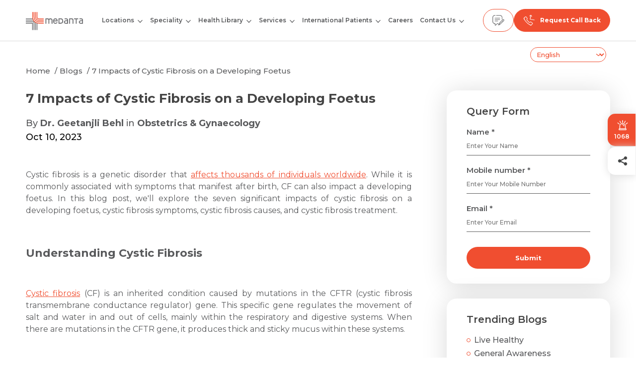

--- FILE ---
content_type: text/html; charset=UTF-8
request_url: https://www.medanta.org/patient-education-blog/7-impacts-of-cystic-fibrosis-on-a-developing-foetus
body_size: 56491
content:
<!DOCTYPE html>
<html lang="en">

<head>
  <meta charset="UTF-8">
  <meta http-equiv="X-UA-Compatible" content="IE=edge">
  
  <meta name="viewport" content="width=device-width, initial-scale=1.0, maximum-scale=3.0, user-scalable=1" />
  <title>7 Impacts of Cystic Fibrosis on a Developing Foetus</title>
      <meta name="robots" content="">
    <link rel="manifest" href="https://www.medanta.org/manifest.json">
    <meta name="theme-color" content="#000000">
    
    <meta name="apple-mobile-web-app-capable" content="yes">
    <meta name="apple-mobile-web-app-status-bar-style" content="black-translucent">
    <meta name="apple-mobile-web-app-title" content="Medanta">
  
    <link rel="alternate" hreflang="x-default" href="https://www.medanta.org/patient-education-blog/7-impacts-of-cystic-fibrosis-on-a-developing-foetus" /> 
  <link rel="alternate" hreflang="hi" href="https://www.medanta.org/hi/patient-education-blog/7-impacts-of-cystic-fibrosis-on-a-developing-foetus" />

  <link rel="shortcut icon" href="https://www.medanta.org/assets/images/icons/favicon.ico" type="image/x-icon">
  <link rel="icon" href="https://www.medanta.org/assets/images/icons/favicon.ico" type="image/x-icon">
  <!-- <link preload rel="stylesheet" href="https://fonts.googleapis.com/css2?family=Montserrat:wght@600&family=Oswald:wght@200&display=swap" as="style"> -->
  <link preload rel="stylesheet" href="https://cdnjs.cloudflare.com/ajax/libs/magnific-popup.js/1.1.0/magnific-popup.min.css" />
  <!-- <link preload rel="stylesheet" type="text/css" href="https://cdn.jsdelivr.net/npm/pikaday/css/pikaday.css"> -->
  <link preload rel="stylesheet" href="https://www.medanta.org/assets/css/animate.css?v=1.0" />
  <link preload rel="stylesheet" href="https://www.medanta.org/assets/css/slick.css?v=1.0" />
  <link preload rel="stylesheet" href="https://www.medanta.org/assets/css/style.css?v=4.2">
  <link preload rel="stylesheet" href="https://www.medanta.org/assets/css/common_components.css?v=2.0">

      <meta name="description" content="">
    <meta name="keywords" content="">
    <!-- <link rel="canonical" href="https://www.medanta.org/patient-education-blog/7-impacts-of-cystic-fibrosis-on-a-developing-foetus" /> -->
    <link rel="canonical" href="https://www.medanta.org/patient-education-blog/7-impacts-of-cystic-fibrosis-on-a-developing-foetus" />
        <meta property="og:site_name" content="@Medanta">
    <meta property="og:title" content="7 Impacts of Cystic Fibrosis on a Developing Foetus">
    <meta property="og:description" content="">
    <meta property="og:url" content="https://www.medanta.org/patient-education-blog/7-impacts-of-cystic-fibrosis-on-a-developing-foetus">
    <meta property="og:type" content="article">
        <meta property="og:image" content="https://d3b6u46udi9ohd.cloudfront.net/wp-content/uploads/2023/10/25075357/5-4.jpg">
    <meta name="twitter:card" content="summary_large_image" />
    <meta name="twitter:site" content="@Medanta">
    <meta name="twitter:title" content="7 Impacts of Cystic Fibrosis on a Developing Foetus">
    <meta name="twitter:description" content="">
    <!-- <meta name="twitter:url" content="https://www.medanta.org/patient-education-blog/7-impacts-of-cystic-fibrosis-on-a-developing-foetus"> -->
    <meta name="twitter:url" content="https://www.medanta.org/patient-education-blog/7-impacts-of-cystic-fibrosis-on-a-developing-foetus">
    <meta name="twitter:image" content="https://d3b6u46udi9ohd.cloudfront.net/wp-content/uploads/2023/10/25075357/5-4.jpg">

    <!--Og Scheam-->
            <script type="application/ld+json">
{
    "@context": "https://schema.org/",
    "@type": "Article",
    "mainEntityOfPage": {
        "@type": "WebPage",
        "@id": "https://www.medanta.org/patient-education-blog/7-impacts-of-cystic-fibrosis-on-a-developing-foetus"
    },
    "headline": "7 Impacts of Cystic Fibrosis on a Developing Foetus",
    "description": "Cystic fibrosis is a genetic disorder that affects thousands of individuals worldwide. While it is commonly associated with symptoms that manifest after birth, CF can also impact a developing foetus. In this blog post, we'll explore the seven significant impacts of cystic fibrosis on a developing foetus, cystic fibrosis symptoms, cystic fibrosis causes, and cystic fibrosis treatment. \n \nUnderstanding Cystic Fibrosis\n \nCystic fibrosis (CF) is an inherited condition caused by mutations in the CFTR (cystic fibrosis transmembrane conductance regulator) gene. This specific gene regulates the movement of salt and water in and out of cells, mainly within the respiratory and digestive systems. When there are mutations in the CFTR gene, it produces thick and sticky mucus within these systems.\n \nCystic Fibrosis Symptoms in Developing Foetus\n \nHere are the cystic fibrosis symptoms:\n \n\n\tMeconium Ileus: One of the initial indicators of CF in a developing foetus is meconium ileus. Meconium refers to the first stool passed by a newborn, and when it becomes thick and sticky, it can block the baby's intestines while still in the womb. This obstruction can result in significant digestive complicationscomplications like bowel perforation. \n\tBowel Obstruction: Besides meconium ileus, CF can cause other bowel obstructions in a developing foetus. These obstructions can interfere with the baby's ability to digest and absorb nutrients from the amniotic fluid, leading to malnutrition and developmental problems.\n\tReduced Foetal Movement: Some research has indicated that foetuses with CF might display decreased movement in the womb. This lack of activity could be an indication of the difficulties the foetus is experiencing due to the condition.\n\n \nDiagnosis and Prenatal Screening for CF\n \nEarly detection of CF is crucial for proper medical care and intervention. Prenatal screening tests are available to determine if a foetus has CF, such as  amniocentesis and genetic testing. Genetic testing looks for specific CFTR mutations and amniotic fluid analysis for markers related to CF. These screenings can help in diagnosing cystic fibrosis and ensuring timely treatment.\n \nCystic Fibrosis Causes \n \nThere are various cystic fibrosis causes:\n \n\n\tGenetic Origins of CF: Cystic fibrosis has its roots in genetics, specifically an autosomal recessive genetic disorder. This means both parents must carry a defective CFTR gene for the child to develop cystic fibrosis. If both parents have CFTR mutation, there is a 25% probability that their offspring will inherit the condition.\n\tRole of Mutations in the CFTR: The CFTR gene plays a crucial role in maintaining normal chloride channel function. When mutations occur in this gene, it causes the chloride channel to malfunction. The consequence is the production of thick mucus that obstructs airways and digestive passages, leading to varying degrees of severity in cystic fibrosis symptoms.\n\tCarrier Status and its Implications: Some individuals can carry the CF gene without showing signs of the condition. To determine the risk of passing on the CFTR mutation to their children, it is recommended that couples who are planning to have children undergo carrier screening.\n\tInfluence of Family History on CF Risk: The risk of inheriting CF is higher for individuals with a family history. It's important to know your family history when deciding about family planning and prenatal care.\n\n \nImpact on Foetal Development\n \nRespiratory System\n \n\n\tAbnormal Lung Development: CF can result in the production of thick mucus that can impact the proper development of a foetus' lungs, potentially leading to respiratory complications after birth. \n\tRisk of Respiratory Distress Syndrome (RDS): Babies with CF may have an increased susceptibility to RDS immediately after birth. This condition makes breathing difficult and may require specialised care.\n\n \nThe Digestive System\n \n\n\tMeconium Ileus and Bowel Complications: As previously mentioned, foetuses with CF commonly experience meconium ileus, a condition that causes a blockage in the bowel. This obstruction can lead to significant complications such as perforation or peritonitis. \n\tMalnutrition and Growth Issues: CF disrupts the body's ability to digest and absorb nutrients effectively. As a result, affected foetuses may suffer from malnutrition, slow growth, and developmental delays.\n\n \nFoetal Cystic Fibrosis Treatment Options \n \nCystic fibrosis treatment involves taking proper care and closely monitoring a developing foetus. These are vital in managing the impact of CF during pregnancy.\n\n\n\tUltrasound Screenings: Regular ultrasound screenings during pregnancy can be instrumental in detecting early signs of complications related to cystic fibrosis (CF), such as meconium ileus and bowel obstructions. This early detection enables timely intervention and appropriate medical treatment.\n\tAmniocentesis: It is a procedure used to diagnose cystic fibrosis in a developing foetus by sampling amniotic fluid. Genetic testing of the fluid can confirm the presence of CFTR mutations.\n\tThe Role of a Multidisciplinary Medical Team: To effectively manage CF in a developing foetus, it is necessary to take a multidisciplinary approach that involves collaboration among obstetricians, paediatricians, genetic counsellors, and other specialists. By working together, these experts can provide comprehensive care and support for both the foetus and expectant parents.\n\tEmerging Therapies and Interventions: Continuous advancements in medical research offer new hope for individuals with CF, with emerging therapies and interventions that expand cystic fibrosis treatment options. These include prenatal interventions that can potentially improve outcomes for affected foetuses. For expectant parents and healthcare providers, staying informed about these developments is crucial.\n\n \nSupport and Coping Strategies for Expecting Parents\n \n\n\tEmotional and Psychological Impact on Parents: Parents who receive a diagnosis of cystic fibrosis in their unborn child often go through a range of emotions, such as fear, sadness, and anxiety. It's important to recognize and address these feelings.\n\tSupport Groups and Resources: Finding support groups and resources for parents dealing with CF can be extremely beneficial. Connecting with other parents who have gone through similar experiences provides a sense of community and the opportunity to gather valuable information. These groups offer not only emotional support but also practical advice and a platform for sharing personal experiences.\n\tPreparing for the Birth of a Child with CF: Parents expecting a child with CF can greatly benefit from educating themselves about CF, including its treatments and available resources. This knowledge will enable them to make well-informed decisions and provide the best care for their newborn.\n\n \nConclusion\n \nCystic fibrosis can significantly impact the respiratory and digestive systems of a developing foetus. Expectant parents navigating this difficult journey should prioritise early diagnosis, comprehensive prenatal care, and a strong support system. While CF poses unique challenges, ongoing research and advances in medical care provide hope for affected children and their families. ",
    "image": {
        "@type": "ImageObject",
        "url": "https://medanta.s3.ap-south-1.amazonaws.com/"
    },
    "author": {
        "@type": "Person",
        "name": "Dr. Geetanjli Behl"
    },
    "publisher": {
        "@type": "Organization",
        "name": "Medanta - The Medicity",
        "logo": {
            "@type": "ImageObject"
        }
    },
    "datePublished": "2023-10-10"
}
</script>
        <!--End Og Schema -->

  
  <!-- Google tag (gtag.js) -->
    <script src="https://www.medanta.org/assets/js/gtag.js"></script>

  <!-- Google Tag Manager (No render-blocking) -->
    <script>
      function loadGTM() {
        var script = document.createElement("script");
        script.src = "https://www.googletagmanager.com/gtm.js?id=GTM-5CFH576";
        script.async = true;
        script.defer = true;
        document.head.appendChild(script);
      }

      window.addEventListener("scroll", loadGTM, { once: true });
      window.addEventListener("mousemove", loadGTM, { once: true });
      window.addEventListener("touchstart", loadGTM, { once: true });
    </script>

  <!-- Google Analytics (Loaded after user interaction) -->
    <script>
      function loadGA() {
        var script = document.createElement("script");
        script.src = "https://www.googletagmanager.com/gtag/js?id=G-5JMGQEEJM9";
        script.async = true;
        document.head.appendChild(script);

        script.onload = function () {
          window.dataLayer = window.dataLayer || [];
          function gtag(){ dataLayer.push(arguments); }
          gtag('js', new Date());
          gtag('config', 'G-5JMGQEEJM9', { 'anonymize_ip': true, 'send_page_view': false });
        };
      }

      window.addEventListener("scroll", loadGA, { once: true });
      window.addEventListener("mousemove", loadGA, { once: true });
      window.addEventListener("touchstart", loadGA, { once: true });
    </script>

  <!-- Google Site Verification -->
    <meta name="google-site-verification" content="BDsm9d29X5zYu8zkSzSuLrPS5_8B-e-o3UsaJi64cB0" />
      <link rel="stylesheet" href="https://www.medanta.org/assets/css/blog.css?v=1.0">
    <style>
        html{scroll-behavior: smooth;}
        .author-profile .diabetes-mental-btn{min-width: 150px; padding: 10px 18px;}
        .author-profile .diabetes-btn{margin-left: 20px; text-decoration: none; display: block; margin-top: 15px;}
        .blog-table-content {
            border: 1px solid #bfb3b3;
            padding: 20px;
            border-radius: 4px;
            background: #fafafa;
        }
        .blog-table-content .toc{padding-left:20px; margin-bottom: 20px;}
        .blog-table-content .blg-table-cont-title{margin-top:10px;}
        .pillar-tb-special table {
            overflow-x: auto;
            -webkit-overflow-scrolling: touch; /* Smooth scrolling on mobile */
        }
        .pillar-tb-special table::-webkit-scrollbar {
            width: 8px; /* Adjust width as per requirement */
            height: 8px; /* Adjust height for horizontal scrollbar if needed */
        }
        .pillar-tb-special table::-webkit-scrollbar-thumb {
            background-color: #f04e30; /* Scrollbar thumb color */
            border-radius: 4px; /* Optional: Round the thumb edges */
        }
        .pillar-tb-special table::-webkit-scrollbar-track {
            background-color: #f1f1f1; /* Track background color */
            border-radius: 4px; /* Optional: Round the track edges */
        }
        @media screen and (max-width:767px) {
            .author-profile .diabetes-btn{margin-top: 20px; display: block;}
            .recent-blogs-slider .slick-list .slick-track{display: flex; height: auto;}
        }
        .blog-bnr{padding: 20px 0 0;}
        .blog-bnr img{border-radius: 20px;}
        .blog-detail-content h1, .blog-detail-content h3, .blog-detail-content h4{margin: 0px 0 20px 0;}
        .highlight-head{background-color: #F04E301A; padding: 24px; border-radius: 20px; margin: 0 0 30px; font-size: 20px; color: #58595B; line-height: 1.6; margin: 0 auto 20px; margin-left: 0; width: 95%;}
        .blog-sidebar .widget-box{padding: 30px 40px;}
        h2{margin-top: 30px; margin-bottom: -5px; line-height: 1.4;}
            /* font size */
        .blog-detail-content h1{font-size: 26px;}
        .blog-detail-content .post-date, .blog-detail-content .post-meta{font-size: 18px;}
        .blog-detail-content p{font-size: 16px !important; line-height: 1.5;}
        .blog-detail-content h2{font-size: 24px !important;}
        .blog-detail-content ul li {font-size: 16px !important;}
        .blog-detail-content ol{margin: 20px 0 0;}
        .blog-detail-content ol li{margin-top: 20px; font-size: 16px;}
        .blockquote{margin-left: 0;}
        .blog-detail-content h3, .blog-detail-content h4{margin: 20px 0 10px 0;}
        .blog-detail-content ol, .blog-detail-content ul{padding-left: 30px;}

        .blog-detail-content ul li p {margin: 10px 0 10px -5px;}
        .blog-sidebar .sidebar .recent-blogs{border: 0;}
        .blog-sidebar .sidebar .trending-blogs{border-bottom: 1px solid #b8b8b8;}
        @media screen and (max-width: 1199px) {
            .blog-page-wrapper {
                border-top: 0;
            }
        }
        .single-diabetes-btn{margin-left: 0 !important;}
        .pillar-tb-special table{
            overflow-x: auto;
            -webkit-overflow-scrolling: touch; /* Smooth scrolling on mobile */
        }
        .pillar-tb-special table::-webkit-scrollbar, .circle-list-style::-webkit-scrollbar {
            width: 8px; /* Adjust width as per requirement */
            height: 8px; /* Adjust height for horizontal scrollbar if needed */
            -webkit-overflow-scrolling: touch;
        }
        .pillar-tb-special table::-webkit-scrollbar-thumb, .circle-list-style::-webkit-scrollbar-thumb {
            background-color: #f04e30; /* Scrollbar thumb color */
            border-radius: 4px; /* Optional: Round the thumb edges */
        }
        .pillar-tb-special table::-webkit-scrollbar-track, .circle-list-style::-webkit-scrollbar-track {
            background-color: #f1f1f1; /* Track background color */
            border-radius: 4px; /* Optional: Round the track edges */
        }
        .theme-button.without-color{border: 1px solid #5E5E5E; background-color: transparent; color: #5E5E5E; margin-left: 15px;}
        @media screen and (max-width: 767px) {
            .highlight-head{font-size: 16px;}
            .blog-detail-content ul li p {
                margin: 10px 0 10px 5px;
            }
        }
    </style>

    <link rel="preload" href="https://cdn.shareaholic.net/assets/pub/shareaholic.js" as="script"/>
    <meta name="shareaholic:site_id" content="396c35bb292514c3c41302d18853fbd0"/>
    <script data-cfasync="false" async src="https://cdn.shareaholic.net/assets/pub/shareaholic.js"></script>


  <!----------CSS Start------------------------->
    <style>
      body {
        padding-top: 82px;
      }

      .site-header {
        height: 82px;
        position: fixed;
        top: 0;
        left: 0;
        right: 0;
        z-index: 999;
        background: #fff;
        padding: 15px 0;
      }

      .logo {
        margin-bottom: -3px;
        line-height: 0;
      }

      .logo svg {
        max-width: 100%;
      }

      .site-header nav .close-menu {
        width: 32px;
        height: 32px;
        border: 0;
        outline: 0;
        text-align: center;
        background-color: var(--primary);
        color: #fff;
        font-weight: 600;
        position: absolute;
        left: 300px;
        top: 10px;
        display: none;
      }

      .site-header nav ul {
        margin: 0;
        padding: 0;
        list-style: none;
      }

      nav {
        display: flex;
        justify-content: center;
      }

      .site-header nav .menu {
        display: flex;
      }

      .site-header nav .menu>li {
        font-size: 15px;
        font-weight: 600;
        color: var(--text);
        margin: 0 15px;
      }

      .site-header nav .menu>li a {
        display: block;
        white-space: nowrap;
        color: inherit;
        padding: 18px 0;
      }

      .site-header nav .menu li.has-submenu {
        position: relative;
        padding-right: 18px;
      }

      .site-header nav .menu>li.has-submenu ul {
        display: none;
        position: absolute;
        left: 0;
        top: 100%;
        border-radius: 15px;
        box-shadow: 0 4px 30px rgba(0, 0, 0, 0.14);
        background-color: #fff;
        padding: 10px 20px;
        z-index: 999;
        width: 280px;
      }

      .site-header nav .menu>li.has-submenu .open-dropdown,
      .site-header nav .menu>li.has-submenu .thirdopen-dropdown {
        position: absolute;
        right: 0;
        background: transparent;
        padding: 0;
        border: 0;
        outline: 0;
        top: 14px;
        width: 12px;
        height: 24px;
        text-align: center;
        cursor: pointer;
      }

      .site-header nav .menu>li.has-submenu .open-dropdown svg,
      .site-header nav .menu li.has-submenu .thirdopen-dropdown svg {
        width: 10px;
        height: auto;
      }

      .site-header nav .menu li.third-level .open-dropdown {
        top: 14px;
        pointer-events: none;
      }

      .site-header nav .menu li.third-level ul {
        left: 260px;
        top: 0;
        display: none;
        border-top-left-radius: 0;
      }

      .site-header nav .menu>li.has-submenu ul li a {
        color: var(--text);
        white-space: normal;
        padding: 10px 0;
      }

      .gtranslate_wrapper .gt_switcher_wrapper {
        right: 50px;
        left: auto !important;
        top: 95px !important;
        padding-right: 10px;
        position: relative;
      }

      .gtranslate_wrapper .gt_switcher_wrapper select {
        padding: 5px 8px 5px 8px;
        border-radius: 40px;
        color: #F04E30;
        border: 0;
        background: #fff;
        font-family: Montserrat, sans-serif;
        font-weight: 500;
        border: 1px solid #F04E30;
        border-radius: 40px;
        appearance: none;
      }

      .gtranslate_wrapper .gt_switcher_wrapper::after {
        content: "›";
        position: absolute;
        right: 20px;
        top: 50%;
        transform: translate(0, -50%) rotate(90deg);
        color: #F04E30;
        font-size: 24px;
      }


      @media screen and (min-width: 1200px) {

        .site-header nav .menu>li.has-submenu ul li a:hover,
        .site-header nav .menu>li:hover a {
          color: var(--primary);
        }

        .site-header nav .menu>li.has-submenu:hover>ul,
        .site-header nav .menu li.third-level:hover>ul {
          display: block;
        }

        .site-header nav .menu li.third-level .open-dropdown,
        .site-header nav .menu li.third-level .thirdopen-dropdown {
          transform: rotate(-90deg);
          top: 14px;
        }

        .site-header nav .menu li.third-level ul:before {
          left: -40px;
          top: 0;
          width: 40px;
          content: "";
          position: absolute;
          height: 100%;
        }

        .site-header nav .menu li.third-level ul li.third-level ul {
          left: auto;
          top: 0px;
          border-top-left-radius: 15px;
          right: 100%;
        }
      }

      .site-header nav .menu>li.has-submenu ul li {
        border-bottom: 1px solid rgba(88, 89, 91, 0.5);
      }

      .site-header nav .menu>li.has-submenu ul li:last-child {
        border-bottom: 0;
      }

      .site-header nav .menu>li.has-submenu ul li a {
        display: flex;
        align-items: center;
        gap: 10px;
        min-height: 50px;
      }

      .site-header nav .menu>li.has-submenu ul li a .icon {
        width: 26px;
        flex: 0 0 26px;
      }

      .header-contact-number {
        display: flex;
        gap: 10px;
      }

      .header-contact-number a.whatsapp-btn {
        display: none;
      }

      .header-contact-number a {
        font-weight: 700;
        display: flex;
        padding: 10px 18px;
        background-color: var(--primary);
        border-radius: 40px;
        border: 1px solid var(--primary);
        color: #58595b;
        justify-content: center;
        align-items: center;
        text-align: center;
      }

      .header-contact-number a img {
        width: 24px;
        height: 24px;
        margin: auto;
      }

      .header-contact-number a.whatsapp-btn img,
      .header-contact-number a.feedback-btn img,
      .header-contact-number a.emergency-btn img {
        display: block;
      }

      .header-contact-number a .txt {
        display: none;
        font-size: 10px;
      }

      .header-contact-number .reqcallback-btn span {
        font-size: 12px;
        color: #fff;
        margin-left: 10px;
      }

      .header-contact-number a.feedback-btn,
      .header-contact-number a.emergency-btn {
        background-color: transparent;
      }

      .chatbot-waiting {
        position: fixed;
        left: 0;
        top: 0;
        width: 100%;
        height: 100%;
        z-index: 9999;
        background: rgba(255, 255, 255, 0.85) url(../../../assets/images/icons/loading.svg) no-repeat center center;
        background-size: 60px auto;
      }

      #sendResumModal .frm-holder .theme-button {
        width: 100%;
        display: block;
      }

      @media screen and (min-width: 1200px) {

        .header-contact-number a.contact-btn,
        .header-contact-number a.emergency-btn {
          display: none;
        }
      }

      @media screen and (min-width: 1820px) {
        .header-contact-number a .txt {
          display: block;
          margin-left: 5px;
          font-size: 12px;
        }

        .header-contact-number a.reqcallback-btn {
          color: #fff;
        }
      }

      @media screen and (max-width: 1699px) {
        .site-header nav .menu>li {
          margin: 0 10px;
        }
      }

      @media screen and (max-width: 1599px) {
        .site-header nav .menu>li {
          font-size: 14px;
        }

        .site-header nav .menu li.third-level .open-dropdown,
        .site-header nav .menu li.third-level .thirdopen-dropdown {
          top: 14px;
        }
      }

      @media screen and (max-width: 1399px) {
        .logo {
          width: 115px;
        }

        .site-header nav .menu>li {
          font-size: 12px;
          margin: 0 7px;
        }

        .site-header nav .menu li.third-level .open-dropdown,
        .site-header nav .menu li.third-level .thirdopen-dropdown {
          top: 12px;
        }
      }

      @media screen and (max-width: 1199px) {
        body {
          padding-top: 62px;
        }

        .site-header {
          border-bottom: 1px solid #d9d9d9;
          padding: 7px 0;
          height: 62px;
        }

        .site-header nav {
          display: none;
          position: fixed;
          left: 0;
          top: 62px;
          right: 0;
          bottom: 76px;
          z-index: 999;
          background-color: #fff;
          overflow: auto;
        }

        .site-header nav.is-opened {
          display: block;
        }

        .site-header nav .close-menu {
          display: block;
        }

        .site-header nav .menu>li.has-submenu ul li.active>a,
        .site-header nav .menu>li.active>a {
          color: var(--primary);
        }

        .site-header nav .menu>li.has-submenu.active>ul {
          display: block;
        }

        .site-header nav .menu>li.has-submenu.active li.third-level ul {
          display: none;
        }

        .site-header nav .menu>li.has-submenu.active li.third-level.active ul {
          display: block;
        }

        .site-header nav .menu>li.has-submenu.active li.third-level ul {
          display: none;
        }

        .site-header nav .menu>li.has-submenu.active li.third-level.active ul {
          display: block;
        }

        .site-header nav .menu>li.has-submenu.active li.third-level ul li.third-level ul {
          display: none;
        }

        .site-header nav .menu>li.has-submenu.active li.third-level.active ul li.third-level.active ul {
          display: block;
        }

        .site-header nav .menu>li.has-submenu.active li.third-level.active ul li.third-level.active ul li.third-level ul {
          display: none;
        }

        .site-header nav .menu>li.has-submenu.active li.third-level.active ul li.third-level.active ul li.third-level.active ul {
          display: block;
        }

        .site-header nav .menu {
          display: block;
          padding: 5px 20px;
          overflow: auto;
        }

        .site-header nav .menu>li {
          margin: 0;
          font-size: 13px;
          border-bottom: 1px solid #dadada;
        }

        .site-header nav .menu li.has-submenu {
          padding-right: 0;
        }

        .site-header nav .menu li.has-submenu a.open-submenu {
          padding-right: 30px;
        }

        nav .menu>li a {
          padding: 16px 0;
        }

        nav .menu>li.has-submenu .open-dropdown {
          top: 12px;
          pointer-events: none;
        }

        nav .menu>li.has-submenu.active>.open-dropdown svg path,
        nav li.third-level.active>.open-dropdown svg path {
          stroke: var(--primary);
        }

        .site-header nav .menu>li.has-submenu ul {
          position: static;
          width: auto;
          box-shadow: none;
          margin-bottom: 15px;
          padding: 0;
        }

        .site-header nav .menu>li.has-submenu.active ul {
          display: block;
        }

        .site-header nav .menu>li.has-submenu ul li a .icon {
          width: 32px;
          flex: 0 0 32px;
        }

        .header-contact-number a {
          padding: 10px 15px;
        }

        .header-contact-number a.reqcallback-btn {
          display: none;
        }
      }


      @media screen and (max-width: 767px) {
        .header-contact-number {
          gap: 0;
        }

        .header-contact-number a.whatsapp-btn {
          display: block;
        }

        .header-contact-number a.feedback-btn {
          display: none;
        }

        .site-header {
          padding: 10px 0 7px 0;
        }

        .header-contact-number a {
          background-color: transparent;
          border: 0;
          display: block;
          padding: 0;
          margin-left: 15px;
          text-align: center;
        }

        .header-contact-number a .txt {
          display: block;
        }

        .header-contact-number a img {
          margin-bottom: 5px;
        }

        .logo {
          width: 100px;
        }

        .cookies {
          flex-wrap: wrap;
        }

        .cookies p {
          margin: 0 0 15px;
          width: 100%;
        }

        .cookies .list-details {
          justify-content: center;
          width: 100%;
        }

        .header-contact-number a {
          width: auto;
          margin: 0 auto;
        }

        .header-contact-number a.emergency-btn {
          width: 70px;
        }


        .emergency-txt-grp {
          display: flex;
          justify-content: center;
          align-items: center;
        }

        .flip-box {
          width: 100px;
          height: 24px;
          perspective: 1000px;
        }

        .flipper {
          width: 100%;
          height: 100%;
          position: relative;
          transform-style: preserve-3d;
          animation: rotateText 4s infinite linear;
        }

        .flip-text {
          position: absolute;
          width: 100%;
          height: 100%;
          backface-visibility: hidden;
          display: flex;
          justify-content: center;
          align-items: center;
          color: #f04e30;
          font-size: 10px;
          margin-top: -5px;
        }

        .front {
          transform: rotateY(0deg);
        }

        .back {
          transform: rotateY(180deg);
        }

        @keyframes rotateText {
          0% {
            transform: rotateY(0deg);
          }

          50% {
            transform: rotateY(180deg);
          }

          100% {
            transform: rotateY(360deg);
          }
        }

        .gtranslate_wrapper .gt_switcher_wrapper {
          top: 75px !important;
          right: 10px;
        }

        .blog-page-wrapper {
          padding-top: 60px;
        }
      }

      .emergency-btn-box-mb {
        display: none !important;
        flex-direction: column;
        align-items: center;
        justify-content: center;
        gap: 0px;
        text-decoration: none;
        width: 70px;
      }

      @keyframes flipLoop {
        0% {
          transform: rotateY(0deg);
        }

        45% {
          transform: rotateY(0deg);
        }

        50% {
          transform: rotateY(180deg);
        }

        95% {
          transform: rotateY(180deg);
        }

        100% {
          transform: rotateY(360deg);
        }
      }

      .emergency-side {
        position: absolute;
        width: 100%;
        height: 100%;
        display: flex;
        align-items: center;
        justify-content: center;
        border-radius: 10px;
        gap: 0px;
        flex-direction: column;
        backface-visibility: hidden;
        -webkit-backface-visibility: hidden;
      }

      .emergency-side.emergency-front {
        background-color: #ffffff;
        border: 1px solid #EE4F39;
      }

      .emergency-side.emergency-front .emergency-text {
        color: #58595B;
        font-size: 12px;
        font-weight: 700;
      }

      .emergency-side.emergency-back {
        background-color: #EE4F39;
        font-size: 12px;
        font-weight: 700;
        transform: rotateY(180deg);
      }

      .emergency-side.emergency-back .emergency-text {
        color: #FFFFFF;
      }

      .emergency-svg-wrapper {
        position: relative;
        display: flex;
        align-items: center;
        justify-content: center;
        width: 24px;
        height: 24px;
      }

      .emergency-svg-wrapper::after {
        content: "";
        position: absolute;
        top: 50%;
        left: 50%;
        width: 100%;
        height: 100%;
        background-color: #e9493093;
        border-radius: 50%;
        transform: translate(-50%, -50%);
        animation: pulse-scale 2s infinite;
        z-index: 0;
      }

      .emergency-svg-wrapper svg {
        /* animation: svg-vibrate 2s infinite; */
        position: relative;
        z-index: 1;
      }

      @keyframes pulse-scale {
        0% {
          transform: translate(-50%, -50%) scale(1);
          opacity: 0.7;
        }

        50% {
          transform: translate(-50%, -50%) scale(1.3);
          opacity: 0.4;
        }

        100% {
          transform: translate(-50%, -50%) scale(1);
          opacity: 0.7;
        }
      }

      @keyframes svg-vibrate {
        0% {
          transform: translateY(0);
        }

        50% {
          transform: translateY(1px);
        }

        100% {
          transform: translateY(0);
        }
      }

      .emergency-info-box span {
        font-size: 10px;
        color: #58595B;
        position: absolute;
        left: 50%;
        transform: translateX(-50%);
        backface-visibility: hidden;
        -webkit-backface-visibility: hidden;
      }

      .emergency-info-box {
        position: relative;
        height: 20px;
        display: flex;
        align-items: center;
        justify-content: center;
        perspective: 1000px;
        transform-style: preserve-3d;
      }

      .emergency-info-box .emergency-number {
        animation: blink1 5s infinite;
      }

      .emergency-info-box .emergency-back {
        transform: rotateY(180deg);
      }

      .emergency-info-box .emergency-text {
        animation: blink2 5s infinite;
        transform: translateX(-50%) rotateY(180deg);
      }

      @keyframes blink1 {
        0% {
          transform: translateX(-50%) rotateY(0deg);
          opacity: 1;
        }

        40% {
          transform: translateX(-50%) rotateY(0deg);
          opacity: 1;
        }

        50% {
          transform: translateX(-50%) rotateY(90deg);
          opacity: 0;
        }

        51% {
          transform: translateX(-50%) rotateY(270deg);
          opacity: 0;
        }

        100% {
          transform: translateX(-50%) rotateY(360deg);
          opacity: 0;
        }
      }

      @keyframes blink2 {
        0% {
          transform: translateX(-50%) rotateY(180deg);
          opacity: 0;
        }

        49% {
          transform: translateX(-50%) rotateY(180deg);
          opacity: 0;
        }

        50% {
          transform: translateX(-50%) rotateY(270deg);
          opacity: 0;
        }

        51% {
          transform: translateX(-50%) rotateY(360deg);
          opacity: 1;
        }

        90% {
          transform: translateX(-50%) rotateY(360deg);
          opacity: 1;
        }

        100% {
          transform: translateX(-50%) rotateY(540deg);
          opacity: 0;
        }
      }

      @media screen and (max-width:767px) {
        .header-contact-number a.emergency-btn-box-mb {
          display: flex !important;
          width: 80px;
        }
      }
    </style>
  <!----------CSS End------------------------->

  <style >[wire\:loading], [wire\:loading\.delay], [wire\:loading\.inline-block], [wire\:loading\.inline], [wire\:loading\.block], [wire\:loading\.flex], [wire\:loading\.table], [wire\:loading\.grid], [wire\:loading\.inline-flex] {display: none;}[wire\:loading\.delay\.shortest], [wire\:loading\.delay\.shorter], [wire\:loading\.delay\.short], [wire\:loading\.delay\.long], [wire\:loading\.delay\.longer], [wire\:loading\.delay\.longest] {display:none;}[wire\:offline] {display: none;}[wire\:dirty]:not(textarea):not(input):not(select) {display: none;}input:-webkit-autofill, select:-webkit-autofill, textarea:-webkit-autofill {animation-duration: 50000s;animation-name: livewireautofill;}@keyframes livewireautofill { from {} }</style>
</head>

<body>
  <div id="medantaLoader">

    <!--  -->
    <svg width="30" height="30" viewBox="0 0 41 41" fill="none" xmlns="https://www.w3.org/2000/svg">
        <path d="M0 24.503H16.2199V40.7142H14.5326V26.1903H0V24.503ZM22.877 40.7142V23.6663L21.1896 22.8191V40.7142H22.877ZM26.2064 24.8063L24.519 24.435V40.7142H26.2064V24.8063ZM19.5476 40.7142V21.1614H0V22.8487H17.8602V40.7125H19.5476V40.7142ZM18.1391 19.5106L17.461 18.7332L16.9747 17.8233H0V19.5106H18.1391ZM16.0979 16.1708L15.6482 15.3271L15.5192 14.4834H0V16.1708H16.0979Z" fill="#6D6E71"/>
        <path d="M40.7349 26.1192H30.1296C25.5155 26.1192 21.6056 24.648 18.8236 21.8677C16.167 19.2112 14.7063 15.5244 14.5808 11.1753L14.5703 9.71976C14.5703 7.56698 14.5721 1.88957 14.5721 0.00174314H16.2594V10.5617C16.2594 14.7208 17.5581 18.2158 20.0159 20.6719C22.4755 23.1297 25.9705 24.4301 30.1279 24.4301H40.7331V26.1175L40.7349 26.1192ZM31.4003 21.1147C30.154 21.1147 28.892 21.0136 27.6613 20.8044C25.7247 20.4732 23.7724 19.7376 22.3604 18.3291C22.2384 18.2071 22.1199 18.0799 22.0083 17.9491C20.5946 16.3141 19.9845 14.1055 19.7422 11.9998C19.6394 11.1021 19.5766 10.1974 19.5749 9.29443C19.5749 9.25957 19.5749 9.22296 19.5749 9.18287V0H17.8893V9.29443C17.8893 10.1887 17.9485 11.0829 18.0427 11.9702C18.271 14.1386 18.8166 16.3175 20.0438 18.1513C20.3732 18.6429 20.748 19.1031 21.1664 19.5214C22.6445 20.9996 24.6248 21.8363 26.6311 22.3157C28.172 22.6835 29.8176 22.802 31.4003 22.802H40.7349V21.1147H31.4003ZM30.1296 14.4838C28.6026 14.4838 27.623 14.2171 27.0495 13.6418C26.476 13.0683 26.2075 12.0887 26.2075 10.5617V0H24.5202V10.5617C24.5202 12.5663 24.9455 13.9242 25.8572 14.8341C26.7671 15.7458 28.125 16.1711 30.1296 16.1711H40.7349V14.4838H30.1296ZM32.6694 17.7992C32.5177 17.7992 32.366 17.7975 32.2144 17.7922C30.6072 17.7556 28.9983 17.7504 27.4295 17.4018C27.0564 17.3199 26.6904 17.2135 26.333 17.0723C25.7316 16.8353 25.1616 16.4413 24.7049 15.9829C24.3232 15.6011 23.9327 15.0416 23.7079 14.5517C23.5022 14.1055 23.3244 13.6505 23.218 13.1712C23.1047 12.6569 23.0263 12.1445 22.9635 11.6233C22.8241 10.4013 22.8903 9.25434 22.8903 8.02542V0H21.203V7.18349L21.2169 8.6913C21.2361 9.42168 21.2657 10.1521 21.3128 10.8824C21.3372 11.2485 21.3651 11.6163 21.4104 11.9824C21.5307 12.9899 21.7172 14.0009 22.0902 14.9579C22.411 15.7841 22.8816 16.5511 23.5126 17.1804C24.0826 17.7522 24.7694 18.1949 25.5103 18.5104C26.4394 18.9079 27.5009 19.1101 28.498 19.2547C29.2127 19.3576 29.9378 19.3925 30.6578 19.4256C31.3271 19.4569 32 19.4901 32.6711 19.4901H40.7349V17.8027H32.6711L32.6694 17.7992Z" fill="#F04E30"/>
    </svg>
    <!-- <img src="assets/images/logo-icon.png" alt="Medanta"> -->
</div>

  <style>
    .sticky-btn-fixed{padding: 12px; top: 35%;}
    .sticky-btn-fixed a{text-align: center;}
    .sticky-btn-fixed a span{color: #fff; font-size: 12px; font-weight: 600; display: block; text-align: center;}
</style>
<div class="sticky-btn-fixed">
    <a href="tel:1068">
<svg width="29" height="28" viewBox="0 0 29 28" fill="none" xmlns="https://www.w3.org/2000/svg">
            <path d="M23.347 22.9246H22.4567V16.9333C22.4567 15.8775 22.2462 14.8529 21.8312 13.8881C21.6317 13.4245 21.3848 12.9773 21.0974 12.5591C20.8128 12.1449 20.486 11.7555 20.126 11.4016C19.766 11.0478 19.3699 10.7265 18.9487 10.4467C18.5232 10.1641 18.0684 9.92143 17.5968 9.72531C16.6155 9.31726 15.5732 9.11035 14.4992 9.11035C13.4252 9.11035 12.383 9.31726 11.4016 9.72531C10.93 9.92143 10.4752 10.1641 10.0497 10.4467C9.62845 10.7265 9.23234 11.0478 8.87238 11.4016C8.51242 11.7555 8.1856 12.1449 7.901 12.5591C7.6136 12.9773 7.36672 13.4245 7.16723 13.8881C6.75216 14.8528 6.5417 15.8775 6.5417 16.9333V22.9246H5.65148C5.07845 22.9246 4.6123 23.3829 4.6123 23.9462V25.8042C4.6123 26.3675 5.07845 26.8258 5.65148 26.8258H23.347C23.92 26.8258 24.3861 26.3675 24.3861 25.8042V23.9462C24.3861 23.3829 23.92 22.9246 23.347 22.9246ZM7.5647 16.9333C7.5647 13.1742 10.6755 10.1161 14.4992 10.1161C18.3229 10.1161 21.4337 13.1743 21.4337 16.9333V22.9246H7.5647V16.9333ZM23.3631 25.8042C23.3631 25.813 23.3559 25.8201 23.347 25.8201H5.65148C5.64254 25.8201 5.63531 25.813 5.63531 25.8042V23.9462C5.63531 23.9374 5.64254 23.9303 5.65148 23.9303H23.347C23.3559 23.9303 23.3631 23.9374 23.3631 23.9462V25.8042Z" fill="#444545" stroke="#444545" stroke-width="0.8"/>
            <path d="M14.5011 1H14.5011C14.2189 1 13.9902 1.22484 13.9902 1.50219V7.1258C13.9902 7.40315 14.2189 7.62798 14.5011 7.62798H14.5011C14.7832 7.62798 15.0119 7.40315 15.0119 7.1258V1.50219C15.0119 1.22484 14.7832 1 14.5011 1Z" fill="#444545" stroke="#444545" stroke-width="0.8"/>
            <path d="M9.32502 8.41559C9.44867 8.66487 9.75455 8.76839 10.0081 8.64683C10.2617 8.52521 10.367 8.22457 10.2433 7.97528L7.73574 2.92084C7.61209 2.67156 7.30622 2.56804 7.05265 2.68959C6.79908 2.81122 6.69377 3.11186 6.81742 3.36114L9.32502 8.41552V8.41559Z" fill="#444545" stroke="#444545" stroke-width="0.8"/>
            <path d="M6.42107 11.6535C6.59478 11.4349 6.55536 11.1193 6.33303 10.9486L1.82538 7.48637C1.60305 7.3156 1.28203 7.35436 1.10832 7.57293C0.934616 7.79151 0.974035 8.1071 1.19637 8.27787L5.70394 11.7401C5.92628 11.9108 6.2473 11.8721 6.421 11.6535H6.42107Z" fill="#444545" stroke="#444545" stroke-width="0.8"/>
            <path d="M18.9919 8.6468C19.2454 8.76842 19.5513 8.66483 19.675 8.41555L22.1825 3.36117C22.3063 3.11189 22.2009 2.81118 21.9473 2.68962C21.6938 2.568 21.3879 2.67159 21.2642 2.92087L18.7566 7.97525C18.633 8.22453 18.7383 8.52524 18.9919 8.6468Z" fill="#444545" stroke="#444545" stroke-width="0.8"/>
            <path d="M27.8934 7.57293C27.7197 7.35436 27.3987 7.3156 27.1764 7.48637L22.6688 10.9486C22.4464 11.1193 22.407 11.4349 22.5807 11.6535C22.7544 11.8721 23.0755 11.9108 23.2978 11.7401L27.8054 8.27787C28.0277 8.1071 28.0671 7.79151 27.8934 7.57293Z" fill="#444545" stroke="#444545" stroke-width="0.8"/>
            <path d="M17.2176 13.3724C16.8244 12.9792 16.3662 12.6704 15.8558 12.4548C15.3273 12.2314 14.766 12.1182 14.1874 12.1182C13.9221 12.1182 13.707 12.3333 13.707 12.5986C13.707 12.8639 13.9221 13.079 14.1874 13.079C16.0201 13.079 17.511 14.5699 17.511 16.4026C17.511 16.6679 17.7261 16.883 17.9914 16.883C18.2567 16.883 18.4718 16.6679 18.4718 16.4026C18.4718 15.824 18.3586 15.2627 18.1352 14.7342C17.9196 14.2238 17.6108 13.7656 17.2176 13.3724Z" fill="#444545" stroke="#444545" stroke-width="0.8"/>
            </svg>
            <span>1068</span>
            </a>
</div>
<div class="sticky-btn">
    <svg xmlns="https://www.w3.org/2000/svg" xmlns:xlink="https://www.w3.org/1999/xlink" viewBox="0,0,256,256" width="30px" height="30px"><g fill="#ffffff" fill-rule="nonzero" stroke="none" stroke-width="1" stroke-linecap="butt" stroke-linejoin="miter" stroke-miterlimit="10" stroke-dasharray="" stroke-dashoffset="0" font-family="none" font-weight="none" font-size="none" text-anchor="none" style="mix-blend-mode: normal"><g transform="scale(8.53333,8.53333)"><path d="M23,3c-2.20914,0 -4,1.79086 -4,4c0.00178,0.28117 0.03321,0.56136 0.09375,0.83594l-9.08203,4.54102c-0.75785,-0.87251 -1.85604,-1.3746 -3.01172,-1.37695c-2.20914,0 -4,1.79086 -4,4c0,2.20914 1.79086,4 4,4c1.15606,-0.0013 2.25501,-0.5027 3.01367,-1.375l9.07617,4.53906c-0.05923,0.27472 -0.08934,0.55491 -0.08984,0.83594c0,2.20914 1.79086,4 4,4c2.20914,0 4,-1.79086 4,-4c0,-2.20914 -1.79086,-4 -4,-4c-1.15606,0.0013 -2.25501,0.5027 -3.01367,1.375l-9.07617,-4.53906c0.05923,-0.27472 0.08934,-0.55491 0.08984,-0.83594c-0.00192,-0.28051 -0.03334,-0.56005 -0.09375,-0.83398l9.08203,-4.54102c0.75821,0.87178 1.85635,1.37313 3.01172,1.375c2.20914,0 4,-1.79086 4,-4c0,-2.20914 -1.79086,-4 -4,-4z"></path></g></g></svg>
</div>

<div class="sticky-icon">
    <!-- <a href="tel:1068" class="sos active" >
        <span><svg width="29" height="28" viewBox="0 0 29 28" fill="none" xmlns="https://www.w3.org/2000/svg">
            <path d="M23.347 22.9246H22.4567V16.9333C22.4567 15.8775 22.2462 14.8529 21.8312 13.8881C21.6317 13.4245 21.3848 12.9773 21.0974 12.5591C20.8128 12.1449 20.486 11.7555 20.126 11.4016C19.766 11.0478 19.3699 10.7265 18.9487 10.4467C18.5232 10.1641 18.0684 9.92143 17.5968 9.72531C16.6155 9.31726 15.5732 9.11035 14.4992 9.11035C13.4252 9.11035 12.383 9.31726 11.4016 9.72531C10.93 9.92143 10.4752 10.1641 10.0497 10.4467C9.62845 10.7265 9.23234 11.0478 8.87238 11.4016C8.51242 11.7555 8.1856 12.1449 7.901 12.5591C7.6136 12.9773 7.36672 13.4245 7.16723 13.8881C6.75216 14.8528 6.5417 15.8775 6.5417 16.9333V22.9246H5.65148C5.07845 22.9246 4.6123 23.3829 4.6123 23.9462V25.8042C4.6123 26.3675 5.07845 26.8258 5.65148 26.8258H23.347C23.92 26.8258 24.3861 26.3675 24.3861 25.8042V23.9462C24.3861 23.3829 23.92 22.9246 23.347 22.9246ZM7.5647 16.9333C7.5647 13.1742 10.6755 10.1161 14.4992 10.1161C18.3229 10.1161 21.4337 13.1743 21.4337 16.9333V22.9246H7.5647V16.9333ZM23.3631 25.8042C23.3631 25.813 23.3559 25.8201 23.347 25.8201H5.65148C5.64254 25.8201 5.63531 25.813 5.63531 25.8042V23.9462C5.63531 23.9374 5.64254 23.9303 5.65148 23.9303H23.347C23.3559 23.9303 23.3631 23.9374 23.3631 23.9462V25.8042Z" fill="#444545" stroke="#444545" stroke-width="0.8"/>
            <path d="M14.5011 1H14.5011C14.2189 1 13.9902 1.22484 13.9902 1.50219V7.1258C13.9902 7.40315 14.2189 7.62798 14.5011 7.62798H14.5011C14.7832 7.62798 15.0119 7.40315 15.0119 7.1258V1.50219C15.0119 1.22484 14.7832 1 14.5011 1Z" fill="#444545" stroke="#444545" stroke-width="0.8"/>
            <path d="M9.32502 8.41559C9.44867 8.66487 9.75455 8.76839 10.0081 8.64683C10.2617 8.52521 10.367 8.22457 10.2433 7.97528L7.73574 2.92084C7.61209 2.67156 7.30622 2.56804 7.05265 2.68959C6.79908 2.81122 6.69377 3.11186 6.81742 3.36114L9.32502 8.41552V8.41559Z" fill="#444545" stroke="#444545" stroke-width="0.8"/>
            <path d="M6.42107 11.6535C6.59478 11.4349 6.55536 11.1193 6.33303 10.9486L1.82538 7.48637C1.60305 7.3156 1.28203 7.35436 1.10832 7.57293C0.934616 7.79151 0.974035 8.1071 1.19637 8.27787L5.70394 11.7401C5.92628 11.9108 6.2473 11.8721 6.421 11.6535H6.42107Z" fill="#444545" stroke="#444545" stroke-width="0.8"/>
            <path d="M18.9919 8.6468C19.2454 8.76842 19.5513 8.66483 19.675 8.41555L22.1825 3.36117C22.3063 3.11189 22.2009 2.81118 21.9473 2.68962C21.6938 2.568 21.3879 2.67159 21.2642 2.92087L18.7566 7.97525C18.633 8.22453 18.7383 8.52524 18.9919 8.6468Z" fill="#444545" stroke="#444545" stroke-width="0.8"/>
            <path d="M27.8934 7.57293C27.7197 7.35436 27.3987 7.3156 27.1764 7.48637L22.6688 10.9486C22.4464 11.1193 22.407 11.4349 22.5807 11.6535C22.7544 11.8721 23.0755 11.9108 23.2978 11.7401L27.8054 8.27787C28.0277 8.1071 28.0671 7.79151 27.8934 7.57293Z" fill="#444545" stroke="#444545" stroke-width="0.8"/>
            <path d="M17.2176 13.3724C16.8244 12.9792 16.3662 12.6704 15.8558 12.4548C15.3273 12.2314 14.766 12.1182 14.1874 12.1182C13.9221 12.1182 13.707 12.3333 13.707 12.5986C13.707 12.8639 13.9221 13.079 14.1874 13.079C16.0201 13.079 17.511 14.5699 17.511 16.4026C17.511 16.6679 17.7261 16.883 17.9914 16.883C18.2567 16.883 18.4718 16.6679 18.4718 16.4026C18.4718 15.824 18.3586 15.2627 18.1352 14.7342C17.9196 14.2238 17.6108 13.7656 17.2176 13.3724Z" fill="#444545" stroke="#444545" stroke-width="0.8"/>
            </svg></span>
        SOS
    </a> -->
    <a href="https://www.facebook.com/medanta/" class="Facebook" target="_blank">
        <svg width="24" height="24" viewBox="0 0 24 24" fill="none" xmlns="https://www.w3.org/2000/svg">
        <path d="M12 1C9.82441 1 7.69767 1.64514 5.88873 2.85383C4.07979 4.06253 2.66989 5.78049 1.83733 7.79048C1.00477 9.80047 0.78693 12.0122 1.21137 14.146C1.6358 16.2798 2.68345 18.2398 4.22183 19.7782C5.76021 21.3165 7.72022 22.3642 9.85401 22.7886C11.9878 23.2131 14.1995 22.9952 16.2095 22.1627C18.2195 21.3301 19.9375 19.9202 21.1462 18.1113C22.3549 16.3023 23 14.1756 23 12C22.9966 9.08367 21.8365 6.28777 19.7744 4.22561C17.7122 2.16345 14.9163 1.00342 12 1ZM12.6471 21.6843V14.3725H15.451C15.6226 14.3725 15.7872 14.3044 15.9085 14.183C16.0299 14.0617 16.098 13.8971 16.098 13.7255C16.098 13.5539 16.0299 13.3893 15.9085 13.2679C15.7872 13.1466 15.6226 13.0784 15.451 13.0784H12.6471V10.2745C12.6471 9.75968 12.8516 9.26593 13.2156 8.90189C13.5797 8.53785 14.0734 8.33333 14.5882 8.33333H16.3137C16.4853 8.33333 16.6499 8.26516 16.7713 8.14381C16.8926 8.02247 16.9608 7.85788 16.9608 7.68627C16.9608 7.51466 16.8926 7.35008 16.7713 7.22873C16.6499 7.10739 16.4853 7.03921 16.3137 7.03921H14.5882C13.7302 7.03921 12.9073 7.38007 12.3005 7.98681C11.6938 8.59355 11.3529 9.41645 11.3529 10.2745V13.0784H8.54902C8.37741 13.0784 8.21283 13.1466 8.09148 13.2679C7.97014 13.3893 7.90196 13.5539 7.90196 13.7255C7.90196 13.8971 7.97014 14.0617 8.09148 14.183C8.21283 14.3044 8.37741 14.3725 8.54902 14.3725H11.3529V21.6843C8.84044 21.5164 6.49152 20.3787 4.80223 18.5113C3.11295 16.6439 2.21554 14.193 2.29952 11.6763C2.38351 9.1596 3.44231 6.77405 5.25233 5.02342C7.06235 3.27279 9.48189 2.29414 12 2.29414C14.5181 2.29414 16.9377 3.27279 18.7477 5.02342C20.5577 6.77405 21.6165 9.1596 21.7005 11.6763C21.7845 14.193 20.8871 16.6439 19.1978 18.5113C17.5085 20.3787 15.1596 21.5164 12.6471 21.6843Z" fill="#444545" stroke="#444545" stroke-width="0.5"/>
        </svg>

        Facebook
    </a>
    <a href="https://twitter.com/medanta" class="Google" target="_blank">
    <svg width="24" height="22" viewBox="0 0 24 22" fill="none" xmlns="https://www.w3.org/2000/svg">
<path d="M0.785947 0.236816L9.66598 12.11L0.72998 21.7636H2.74127L10.5649 13.3116L16.8859 21.7636H23.73L14.3501 9.2226L22.6678 0.236816H20.6565L13.4516 8.02069L7.62998 0.236816H0.785947ZM3.74364 1.71817H6.88776L20.7719 20.2822H17.6278L3.74364 1.71817Z" fill="#444545"/>

        Twitter
    </a>
    <a href="https://www.instagram.com/medanta/?hl=en" class="Google pathfill" target="_blank">
        <svg width="20" height="20" viewBox="0 0 23 23" fill="none" xmlns="https://www.w3.org/2000/svg">
            <path d="M22 18.2941C22 20.3324 20.3324 22 18.2941 22H4.70588C2.66765 22 1 20.3324 1 18.2941V4.70588C1 2.66765 2.66765 1 4.70588 1H18.2941C20.3324 1 22 2.66765 22 4.70588V18.2941Z" stroke="#444545" stroke-width="1.5" stroke-miterlimit="10"/>
            <path d="M11.5 17C14.5376 17 17 14.5376 17 11.5C17 8.46243 14.5376 6 11.5 6C8.46243 6 6 8.46243 6 11.5C6 14.5376 8.46243 17 11.5 17Z" stroke="#444545" stroke-width="1.5" stroke-miterlimit="10"/>
            <path d="M18 6C18.5523 6 19 5.55228 19 5C19 4.44772 18.5523 4 18 4C17.4477 4 17 4.44772 17 5C17 5.55228 17.4477 6 18 6Z" stroke="#444545" stroke-width="1.5" stroke-miterlimit="10"/>
            </svg>
        instagram
    </a>
    <a href="https://www.youtube.com/user/MedantaTheMedicity" class="Youtube pathfill youtubebottom" target="_blank">
        <svg width="27" height="27" viewBox="0 0 27 27" fill="none" xmlns="https://www.w3.org/2000/svg">
            <g clip-path="url(#clip0_1350_18438)">
            <path d="M25.9156 8.16249L25.9243 8.22875L25.9249 8.23514C25.9312 8.29486 25.9401 8.38325 25.9509 8.49618C25.9723 8.72214 26.0009 9.0459 26.029 9.43458C26.0852 10.2137 26.1389 11.2449 26.1308 12.2687C26.1308 12.269 26.1308 12.2693 26.1308 12.2695L26.1105 14.2388C26.1 15.2648 26.0264 16.2946 25.9547 17.0717C25.919 17.4593 25.8839 17.7818 25.8579 18.0068C25.8449 18.1192 25.8341 18.2072 25.8267 18.2666L25.8182 18.3337L25.8165 18.3465L25.8155 18.3529C25.8149 18.3567 25.8141 18.3614 25.8132 18.3669C25.8116 18.3761 25.8096 18.3876 25.8072 18.4012C25.7994 18.4449 25.7872 18.5103 25.77 18.5919C25.7356 18.756 25.6822 18.9817 25.607 19.2277C25.4459 19.7544 25.2239 20.2401 24.9707 20.4896L24.9656 20.4947L24.9605 20.4999C24.2584 21.2193 23.528 21.2858 22.98 21.3357C22.9243 21.3408 22.8705 21.3457 22.8188 21.3511C21.023 21.4604 18.7716 21.5041 16.9593 21.5203C16.052 21.5284 15.2579 21.5295 14.6907 21.5287C14.4072 21.5282 14.1805 21.5273 14.0248 21.5264L13.8464 21.5254L13.8005 21.525L13.789 21.5249L13.7885 21.5249L13.7741 21.5246L13.7175 21.5235L13.5002 21.519C13.3118 21.5151 13.0403 21.5092 12.7078 21.5014C12.0429 21.4858 11.135 21.4628 10.1625 21.433C8.22448 21.3735 6.07141 21.2879 5.05163 21.1832C4.90476 21.155 4.75272 21.1337 4.59756 21.112C3.94523 21.0206 3.23789 20.9215 2.62963 20.272L2.62969 20.272L2.62177 20.2638C2.37482 20.008 2.16362 19.5169 2.01392 18.9869C1.94399 18.7393 1.89536 18.5125 1.86432 18.3478C1.84888 18.2658 1.83799 18.2003 1.83112 18.1564C1.82769 18.1345 1.82527 18.1181 1.82381 18.1079L1.82293 18.1016L1.82154 18.0888L1.81439 18.0214C1.80818 17.9617 1.79925 17.8734 1.78856 17.7605C1.76716 17.5346 1.73875 17.211 1.71099 16.8224C1.65532 16.0433 1.6029 15.0121 1.61341 13.9887L1.63367 12.0176C1.64422 10.9917 1.71783 9.96183 1.78948 9.18473C1.82522 8.79716 1.86026 8.47465 1.88629 8.24968C1.8993 8.13724 1.91004 8.04928 1.91747 7.98988L1.926 7.92274L1.9278 7.90893L1.92893 7.90177C1.93058 7.8916 1.93328 7.87528 1.9371 7.8535C1.94474 7.80988 1.95681 7.74465 1.97374 7.66314C2.00777 7.49928 2.06057 7.27392 2.13519 7.02826C2.29501 6.50211 2.51592 6.01745 2.76856 5.76841L2.77373 5.76331L2.7788 5.75811C3.47782 5.04184 4.20367 4.97438 4.75342 4.92329C4.81171 4.91787 4.86802 4.91264 4.92211 4.90683C6.71778 4.79521 8.96687 4.75268 10.7775 4.73834C11.6839 4.73116 12.4771 4.73106 13.0435 4.73276C13.3267 4.73361 13.5531 4.73491 13.7086 4.73599L13.8868 4.73737L13.9326 4.73779L13.9441 4.7379L13.9469 4.73793L13.9476 4.73793L13.9477 4.73794L13.9555 3.98798L13.9478 4.73794L13.9575 4.73804L13.9652 3.98808L13.9575 4.73804L13.9577 4.73804L13.9584 4.73805L13.9612 4.73808L13.9727 4.7382L14.0185 4.73873L14.1967 4.74101C14.3522 4.74312 14.5787 4.74648 14.8619 4.75145C15.4284 4.7614 16.2216 4.7778 17.1277 4.80361C18.9382 4.85517 21.1864 4.94394 22.9787 5.09248C23.0306 5.09899 23.0845 5.10503 23.1404 5.11129C23.6866 5.17249 24.4164 5.25424 25.1031 5.98755L25.1081 5.99285L25.1132 5.99805C25.3612 6.25282 25.5732 6.74268 25.7234 7.27216C25.7935 7.51944 25.8422 7.74596 25.8733 7.91056C25.8888 7.99245 25.8997 8.05794 25.9066 8.10174C25.91 8.12362 25.9124 8.14 25.9139 8.15022L25.9154 8.16083L25.9155 8.16164L25.9155 8.16188L25.9155 8.16209L25.9156 8.16238L25.9156 8.16249ZM10.3941 15L10.3941 16.1922L11.4688 15.6761L15.8249 13.5839L17.298 12.8765L15.8011 12.2209L11.445 10.313L10.3941 9.85274L10.3941 11L10.3941 15Z" stroke="#444545" stroke-width="1.5"/>
            </g>
            <defs>
            <clipPath id="clip0_1350_18438">
            <rect width="26" height="26" fill="white" transform="translate(0.999756) rotate(0.588836)"/>
            </clipPath>
            </defs>
            </svg>
        Youtube
    </a>
 </div>
  <header class="site-header">
    <div class="container dflex space-between centered-items">
        <div class="logo">
          <a href="/">
            <svg width="130" height="41" viewBox="0 0 130 41" fill="none" xmlns="https://www.w3.org/2000/svg">
              <path
                d="M0 24.503H16.2199V40.7142H14.5326V26.1903H0V24.503ZM22.877 40.7142V23.6663L21.1896 22.8191V40.7142H22.877ZM26.2064 24.8063L24.519 24.435V40.7142H26.2064V24.8063ZM19.5476 40.7142V21.1614H0V22.8487H17.8602V40.7125H19.5476V40.7142ZM18.1391 19.5106L17.461 18.7332L16.9747 17.8233H0V19.5106H18.1391ZM16.0979 16.1708L15.6482 15.3271L15.5192 14.4834H0V16.1708H16.0979Z"
                fill="#6D6E71" />
              <path
                d="M40.7349 26.1192H30.1296C25.5155 26.1192 21.6056 24.648 18.8236 21.8677C16.167 19.2112 14.7063 15.5244 14.5808 11.1753L14.5703 9.71976C14.5703 7.56698 14.5721 1.88957 14.5721 0.00174314H16.2594V10.5617C16.2594 14.7208 17.5581 18.2158 20.0159 20.6719C22.4755 23.1297 25.9705 24.4301 30.1279 24.4301H40.7331V26.1175L40.7349 26.1192ZM31.4003 21.1147C30.154 21.1147 28.892 21.0136 27.6613 20.8044C25.7247 20.4732 23.7724 19.7376 22.3604 18.3291C22.2384 18.2071 22.1199 18.0799 22.0083 17.9491C20.5946 16.3141 19.9845 14.1055 19.7422 11.9998C19.6394 11.1021 19.5766 10.1974 19.5749 9.29443C19.5749 9.25957 19.5749 9.22296 19.5749 9.18287V0H17.8893V9.29443C17.8893 10.1887 17.9485 11.0829 18.0427 11.9702C18.271 14.1386 18.8166 16.3175 20.0438 18.1513C20.3732 18.6429 20.748 19.1031 21.1664 19.5214C22.6445 20.9996 24.6248 21.8363 26.6311 22.3157C28.172 22.6835 29.8176 22.802 31.4003 22.802H40.7349V21.1147H31.4003ZM30.1296 14.4838C28.6026 14.4838 27.623 14.2171 27.0495 13.6418C26.476 13.0683 26.2075 12.0887 26.2075 10.5617V0H24.5202V10.5617C24.5202 12.5663 24.9455 13.9242 25.8572 14.8341C26.7671 15.7458 28.125 16.1711 30.1296 16.1711H40.7349V14.4838H30.1296ZM32.6694 17.7992C32.5177 17.7992 32.366 17.7975 32.2144 17.7922C30.6072 17.7556 28.9983 17.7504 27.4295 17.4018C27.0564 17.3199 26.6904 17.2135 26.333 17.0723C25.7316 16.8353 25.1616 16.4413 24.7049 15.9829C24.3232 15.6011 23.9327 15.0416 23.7079 14.5517C23.5022 14.1055 23.3244 13.6505 23.218 13.1712C23.1047 12.6569 23.0263 12.1445 22.9635 11.6233C22.8241 10.4013 22.8903 9.25434 22.8903 8.02542V0H21.203V7.18349L21.2169 8.6913C21.2361 9.42168 21.2657 10.1521 21.3128 10.8824C21.3372 11.2485 21.3651 11.6163 21.4104 11.9824C21.5307 12.9899 21.7172 14.0009 22.0902 14.9579C22.411 15.7841 22.8816 16.5511 23.5126 17.1804C24.0826 17.7522 24.7694 18.1949 25.5103 18.5104C26.4394 18.9079 27.5009 19.1101 28.498 19.2547C29.2127 19.3576 29.9378 19.3925 30.6578 19.4256C31.3271 19.4569 32 19.4901 32.6711 19.4901H40.7349V17.8027H32.6711L32.6694 17.7992Z"
                fill="#F04E30" />
              <path
                d="M109.725 14.306L109.728 16.2827L113.57 16.267L113.565 26.372H115.617V16.267H119.363V14.306H109.723H109.725ZM44.5977 14.2746V26.3703H46.6842L46.6807 16.3821H48.9904C50.4842 16.3821 51.4674 16.8841 51.4674 18.6429V26.3703H53.5452V17.4593C53.9304 16.973 55.0007 16.4553 56.0989 16.4413C57.5108 16.4413 58.6021 17.2013 58.5759 18.4913V26.3685H60.6555V18.4913C60.7758 16.0021 58.7188 14.2729 56.2854 14.2729C55.0861 14.2432 53.4668 14.4873 52.6266 15.4164C51.7567 14.5465 50.7963 14.2729 48.6679 14.2729H44.5977V14.2746ZM67.2167 24.5766C65.5084 24.5051 64.5514 23.895 64.3143 22.0595C64.3056 21.9479 64.3265 21.1984 64.3265 21.0816C64.8007 21.0816 71.6303 21.0816 72.216 21.0816C72.2125 20.6981 72.2108 19.8213 72.1864 19.2025C72.1253 18.0032 71.8308 16.8144 71.0498 15.8853C70.1817 14.8237 69.0051 14.3286 67.2167 14.292C67.126 14.292 66.9604 14.3025 66.8367 14.3077C64.581 14.3827 62.308 15.7981 62.308 18.9933V21.2942C62.308 25.4185 64.9697 26.501 67.2742 26.501C70.37 26.501 71.8395 24.7474 72.0818 22.9554C72.0818 22.9554 70.7151 22.9502 70.0632 22.9502C69.4967 24.2489 68.6408 24.533 67.2167 24.5748M64.3509 18.7423V18.7492C64.4172 17.5029 65.3933 16.4396 67.1225 16.3786C67.6437 16.3681 68.6548 16.4256 69.3712 17.1421C69.8906 17.8341 70.0283 18.296 70.0998 19.0682C70.0998 19.0682 64.9976 19.0647 64.3422 19.0647C64.3422 18.9497 64.3387 19.0525 64.3509 18.744M127.937 20.2605V24.3918C127.937 24.3918 126.623 24.3813 125.303 24.3813C125.004 24.3813 124.676 24.3813 124.42 24.3569C123.783 24.2994 122.64 24.0118 122.669 22.6016C122.697 21.5749 123.4 20.977 124.613 20.8009L127.937 20.2605ZM124.264 18.9584C121.796 19.3367 120.618 20.6109 120.618 22.7515C120.618 24.3691 121.299 25.422 122.751 26.0181C123.267 26.2308 123.991 26.3319 124.692 26.3546C124.895 26.3615 124.899 26.3493 125.145 26.3493C127.198 26.3493 129.168 26.3493 129.999 26.3493V18.0119C129.999 15.7057 128.5 14.2729 125.844 14.2729H125.303L122.099 14.2885C122.099 14.2885 122.099 16.0944 122.099 16.3908C122.79 16.3908 123.307 16.3855 125.157 16.3733H125.873C127.707 16.4239 127.815 17.2536 127.887 18.0346L127.894 18.3849L124.266 18.9567L124.264 18.9584ZM79.654 14.2746H74.3566V26.3737C76.1816 26.3668 78.4198 26.372 79.1153 26.3737C79.2949 26.3737 79.5058 26.365 79.6801 26.3528C82.9171 26.1332 84.9636 24.2663 84.9305 20.4715C84.9305 16.0125 82.558 14.3356 79.654 14.2729M79.6714 24.2733C79.4797 24.2785 79.3838 24.2889 79.2635 24.2889H76.4344V16.3803C76.4344 16.3803 77.367 16.3733 78.7841 16.3803C79.0543 16.3803 79.3541 16.3803 79.654 16.4099C81.1008 16.518 82.8457 17.0305 82.8753 20.4994C82.8474 23.3999 81.1182 24.2367 79.6731 24.2733M98.5095 14.2763V26.3685H100.559V16.3507C100.559 16.3507 102.4 16.3193 104.049 16.3507C105.85 16.3507 106.19 17.339 106.19 19.0194V26.3685H108.268V17.8306C108.268 15.4774 106.549 14.2746 104.288 14.2746H98.5095V14.2763ZM93.9512 20.2588V24.39C93.9512 24.39 92.6369 24.3796 91.3173 24.3796C91.0175 24.3796 90.6898 24.3796 90.4336 24.3552C89.7973 24.2977 88.6538 24.01 88.6834 22.5998C88.7113 21.5731 89.4138 20.9752 90.627 20.7992L93.9512 20.2588ZM90.2784 18.9567C87.8101 19.3349 86.6318 20.6092 86.6318 22.7497C86.6318 24.3674 87.3133 25.4202 88.7636 26.0164C89.2796 26.2291 90.003 26.3302 90.7037 26.3528C90.9077 26.3598 90.9112 26.3476 91.157 26.3476C93.2104 26.3476 95.1801 26.3476 96.0099 26.3476V18.0101C96.0099 15.704 94.5125 14.2711 91.8542 14.2711H91.3138L88.11 14.2868C88.11 14.2868 88.11 16.0927 88.11 16.389C88.8002 16.389 89.318 16.3838 91.1674 16.3716H91.8839C93.7176 16.4221 93.824 17.2519 93.8972 18.0328L93.9042 18.3832L90.2767 18.9549L90.2784 18.9567Z"
                fill="#6D6E71" />
            </svg>
          </a>
      </div>
      <div wire:id="2n4V0KDyHdb5AMYp8Kjg" wire:initial-data="{&quot;fingerprint&quot;:{&quot;id&quot;:&quot;2n4V0KDyHdb5AMYp8Kjg&quot;,&quot;name&quot;:&quot;header&quot;,&quot;locale&quot;:&quot;en&quot;,&quot;path&quot;:&quot;patient-education-blog\/7-impacts-of-cystic-fibrosis-on-a-developing-foetus&quot;,&quot;method&quot;:&quot;GET&quot;,&quot;v&quot;:&quot;acj&quot;},&quot;effects&quot;:{&quot;listeners&quot;:[]},&quot;serverMemo&quot;:{&quot;children&quot;:[],&quot;errors&quot;:[],&quot;htmlHash&quot;:&quot;5cf7d3c2&quot;,&quot;data&quot;:{&quot;hospitals&quot;:[],&quot;mediclinics&quot;:null,&quot;specialities&quot;:[],&quot;stackholderTabs&quot;:null},&quot;dataMeta&quot;:{&quot;modelCollections&quot;:{&quot;hospitals&quot;:{&quot;class&quot;:&quot;App\\Models\\Hospital&quot;,&quot;id&quot;:[1,2,3,4,12],&quot;relations&quot;:[],&quot;connection&quot;:&quot;mysql&quot;,&quot;collectionClass&quot;:null},&quot;specialities&quot;:{&quot;class&quot;:&quot;App\\Models\\Speciality&quot;,&quot;id&quot;:[110,112,137,138,9,111],&quot;relations&quot;:[],&quot;connection&quot;:&quot;mysql&quot;,&quot;collectionClass&quot;:&quot;Kalnoy\\Nestedset\\Collection&quot;}}},&quot;checksum&quot;:&quot;bf78882570965932f336bf479bbd016e00b387f7b0e3f7710c0fc15945796021&quot;}}">
    <style>
        .quick-call{display: none;}
        @media (max-width: 767px) {
            .quick-call {
                display: flex;
                align-items: center;
                justify-content: space-between;
                padding: 10px 20px;
                border-radius: 5px;
                border: 1px solid #f04e30;
                margin: 10px 20px;
            }
            .quick-link__content{}
            .quick-link__content p{color: #58595b; font-size: 14px; font-weight: 500; margin: 0 0 10px;}
            .quick-link__content a{color: #f04e30; font-size: 17px; font-weight: 600;}
            .navu-icon img{width: 100%; height: auto;}
        }
    </style>
    <nav>
        <ul class="menu">
            <li class="has-submenu">
                <a href="#" class="open-submenu">Locations</a>
                <button type="button" class="open-dropdown">
                    <svg width="12" height="7" viewBox="0 0 12 7" fill="none" xmlns="https://www.w3.org/2000/svg">
                        <path d="M11 1L6 6L1 1" stroke="#58595B" stroke-width="1.5" stroke-linecap="round" stroke-linejoin="round"/>
                    </svg>

                </button>
                <ul>
                                            <li>
                            <a href="https://www.medanta.org/hospitals-near-me/gurugram-hospital">
                                <img class="icon" width="26" height="26" loading="lazy" src="https://medanta.s3.ap-south-1.amazonaws.com/hospitals/January2024/rRYbW6Ah4XKY0c6se2UgwXkV4p6NXb-metaR1VSVUdSQU0ucG5n-.png" alt="Medanta Gurugram">
                                Medanta Gurugram
                            </a>
                        </li>
                                            <li>
                            <a href="https://www.medanta.org/hospitals-near-me/lucknow-hospital">
                                <img class="icon" width="26" height="26" loading="lazy" src="https://medanta.s3.ap-south-1.amazonaws.com/hospitals/January2024/vv3jGl55XyYhdw6Css4eETU7I3cSty-metaTHVja25vdy5wbmc=-.png" alt="Medanta Lucknow">
                                Medanta Lucknow
                            </a>
                        </li>
                                            <li>
                            <a href="https://www.medanta.org/hospitals-near-me/patna-hospital">
                                <img class="icon" width="26" height="26" loading="lazy" src="https://medanta.s3.ap-south-1.amazonaws.com/hospitals/January2024/CrIXV6svcbfI8IwaGIINKGH4rNzSan-metaUGF0bmEucG5n-.png" alt="Medanta Patna">
                                Medanta Patna
                            </a>
                        </li>
                                            <li>
                            <a href="https://www.medanta.org/hospitals-near-me/indore-hospital">
                                <img class="icon" width="26" height="26" loading="lazy" src="https://medanta.s3.ap-south-1.amazonaws.com/hospitals/January2024/UG8G445YMpH2rBUJCF8zJlK52TbUFG-metaSW5kb3JlLnBuZw==-.png" alt="Medanta Indore">
                                Medanta Indore
                            </a>
                        </li>
                                            <li>
                            <a href="https://www.medanta.org/hospitals-near-me/noida-hospital">
                                <img class="icon" width="26" height="26" loading="lazy" src="https://medanta.s3.ap-south-1.amazonaws.com/hospitals/November2025/RdpjErDdpluaoQLc3JaWubk8ARTsAV-metabm9pZGFfbmV3X21hcF9pY29uLnN2Zw==-.svg" alt="Medanta Noida">
                                Medanta Noida
                            </a>
                        </li>
                    
                    <li class="has-submenu third-level">
                        <a href="https://www.medanta.org/ranchi-hospitals">
                            <img class="icon" width="26" height="26" loading="lazy" src="https://www.medanta.org/assets/images/ranchi.png" alt="Medanta Ranchi">
                                Medanta Ranchi
                        </a>
                    </li> 
                    <li class="has-submenu third-level">
                        <a href="https://www.medanta.org/mediclinics" ><img class="icon" src="https://www.medanta.org/assets/images/icons/Mediclinics.png" alt="Medanta Mediclinics"> Medanta Mediclinics</a>
                        
                    </li>
            </ul>
        </li>
        <li class="has-submenu">
            <a href="#" class="open-submenu">Speciality</a>
            <button type="button" class="open-dropdown" aria-label="Open submenu">
                <svg width="12" height="7" viewBox="0 0 12 7" fill="none" xmlns="https://www.w3.org/2000/svg">
                    <path d="M11 1L6 6L1 1" stroke="#58595B" stroke-width="1.5" stroke-linecap="round" stroke-linejoin="round"/>
                </svg>
            </button>
            <ul>
                                    <li>
                        <a href="https://www.medanta.org/hospitals-near-me/gurugram-hospital/speciality/cardiology">
                            <img class="icon" width="26" height="26" loading="lazy" src="https://medanta.s3.ap-south-1.amazonaws.com/spacialities/January2024/ISuGvCrvkwgrLCaGKVDow1doGuoHaH-metaQ2FyZGlhYyBDYXJlLnN2Zw==-.svg" alt="Cardiac Care">Cardiac Care
                        </a>
                    </li>
                                    <li>
                        <a href="https://www.medanta.org/hospitals-near-me/gurugram-hospital/speciality/oncology">
                            <img class="icon" width="26" height="26" loading="lazy" src="https://medanta.s3.ap-south-1.amazonaws.com/spacialities/January2024/YAT2tyIAT2Pev1t53SK665JgV4Kbo5-metaQ2FuY2VyIGNhcmUuc3Zn-.svg" alt="Cancer Care">Cancer Care
                        </a>
                    </li>
                                    <li>
                        <a href="https://www.medanta.org/hospitals-near-me/gurugram-hospital/speciality/neurology">
                            <img class="icon" width="26" height="26" loading="lazy" src="https://medanta.s3.ap-south-1.amazonaws.com/spacialities/January2024/lH7jHBcSMxIZkmTVMnDUXh0bBqWRwS-metaTmV1cm9zY2llbmNlLnN2Zw==-.svg" alt="Neurosciences">Neurosciences
                        </a>
                    </li>
                                    <li>
                        <a href="https://www.medanta.org/hospitals-near-me/gurugram-hospital/speciality/gastroenterology">
                            <img class="icon" width="26" height="26" loading="lazy" src="https://medanta.s3.ap-south-1.amazonaws.com/spacialities/January2024/K2nnXiJBAeR5xctsZYtuIHsae9aV7e-metaR2FzdHJvc2NpZW5jZXMuc3Zn-.svg" alt="Gastrosciences">Gastrosciences
                        </a>
                    </li>
                                    <li>
                        <a href="https://www.medanta.org/hospitals-near-me/gurugram-hospital/speciality/orthopaedics">
                            <img class="icon" width="26" height="26" loading="lazy" src="https://medanta.s3.ap-south-1.amazonaws.com/spacialities/January2024/AnHcKBRpPsMREC52qTT4FDGkQbZjEO-metaT3J0aG9wYWVkaWNzLnN2Zw==-.svg" alt="Orthopaedics">Orthopaedics
                        </a>
                    </li>
                                    <li>
                        <a href="https://www.medanta.org/hospitals-near-me/gurugram-hospital/speciality/urology-nephrology">
                            <img class="icon" width="26" height="26" loading="lazy" src="https://medanta.s3.ap-south-1.amazonaws.com/spacialities/January2024/N09tnKCiDMeG1Aeleo04xp92UV9IVG-metacmVuYWwgY2FyZSBzdmcuc3Zn-.svg" alt="Renal Care">Renal Care
                        </a>
                    </li>
                                <li><a href="https://www.medanta.org/hospitals-near-me/gurugram-hospital/speciality">View All Specialities</a></li>
            </ul>
        </li>
        <li class="has-submenu">
            <a href="#" class="open-submenu">Health Library</a>
            <button type="button" class="open-dropdown" aria-label="Open submenu">
                <svg width="12" height="7" viewBox="0 0 12 7" fill="none" xmlns="https://www.w3.org/2000/svg">
                    <path d="M11 1L6 6L1 1" stroke="#58595B" stroke-width="1.5" stroke-linecap="round" stroke-linejoin="round"/>
                </svg>
            </button>
            <ul>
                <li><a href="https://www.medanta.org/health-library"><img class="icon" width="26" height="26" loading="lazy" src="https://www.medanta.org/assets/images/icons/Health-Library.png" alt="Health Library">Health Library</a></li>
                <li><a href="https://www.medanta.org/treatment"><img class="icon" width="26" height="26" loading="lazy" src="https://www.medanta.org/assets/images/icons/Treatment.png" alt="Treatments">Treatments</a></li>
                <li><a href="https://www.medanta.org/technology"><img class="icon" width="26" height="26" loading="lazy" src="https://www.medanta.org/assets/images/icons/Technologies.png" alt="Technologies">Technologies</a></li>
                <li><a href="https://www.medanta.org/ailments"><img class="icon" width="26" height="26" loading="lazy" src="https://www.medanta.org/assets/images/icons/Disease.png" alt="Diseases">Ailments</a></li>
                <li class="has-submenu third-level">
                    <a href="#" class="open-submenu"><img class="icon" width="26" height="26" loading="lazy" src="https://www.medanta.org/assets/images/icons/Knowledge-Centre.png" alt="Knowledge Center">Knowledge Center</a>
                    <button type="button" class="open-dropdown" aria-label="Open submenu">
                        <svg width="12" height="7" viewBox="0 0 12 7" fill="none" xmlns="https://www.w3.org/2000/svg">
                            <path d="M11 1L6 6L1 1" stroke="#58595B" stroke-width="1.5" stroke-linecap="round" stroke-linejoin="round"/>
                        </svg>
                    </button>
                    <ul>
                        <li><a href="https://www.medanta.org/patient-education"><img class="icon" width="26" height="26" loading="lazy" src="https://www.medanta.org/assets/images/icons/blog-menu-icon.png" alt="Blogs">Blogs</a></li>
                        <li><a href="https://www.medanta.org/videos"><img class="icon" width="26" height="26" loading="lazy" src="https://www.medanta.org/assets/images/icons/videos-menu-icon.png" alt="Videos">Videos</a></li>
                        <li><a href="https://www.medanta.org/case-studies"><img class="icon" width="26" height="26" loading="lazy" src="https://www.medanta.org/assets/images/icons/case-study-menu-icon.png" alt="Case Studies">Case Studies</a></li>
                        <li><a href="https://www.medanta.org/news-letters"><img class="icon" width="26" height="26" loading="lazy" src="https://www.medanta.org/assets/images/icons/newsletter-menu-icon.png" alt="The Exchange">News Letter</a></li>
                        <li><a href="https://www.medanta.org/medicine-detail"><svg width="26" height="26" viewBox="0 0 45 46" fill="none" xmlns="https://www.w3.org/2000/svg">
                        <path d="M42.5711 19.6574C40.2936 17.067 36.3128 16.8099 33.7284 19.0839L20.5386 30.6421C17.9442 32.9161 17.6867 36.8908 19.9642 39.4713C22.2417 42.0618 26.2225 42.3188 28.8069 40.0448L41.9967 28.4867C44.5911 26.2126 44.8486 22.238 42.5711 19.6574V19.6574Z" stroke="#58595B" stroke-width="1.5" stroke-miterlimit="10"></path>
                        <path d="M36.8076 33.0337C35.7679 33.9433 33.0646 32.569 30.787 29.9786C28.5095 27.3881 27.4995 24.5307 28.5392 23.6211" stroke="#58595B" stroke-width="1.5" stroke-miterlimit="10"></path>
                        <path d="M32.4708 15.8501L26.1433 4.26232C24.4995 1.23684 20.6674 0.109702 17.6472 1.76086C14.6171 3.41202 13.4882 7.22848 15.1419 10.254L22.7072 24.0762" stroke="#58595B" stroke-width="1.5" stroke-miterlimit="10" stroke-linecap="round"></path>
                        <path d="M29.441 10.3037C30.1044 11.5099 28.1636 13.8532 25.1335 15.4945C22.1034 17.1358 19.0931 17.5016 18.4297 16.2855" stroke="#58595B" stroke-width="1.5" stroke-miterlimit="10" stroke-linecap="round"></path>
                        <path d="M12.7854 18.1341C9.72561 17.264 6.50737 19.0536 5.63598 22.1087L1.21957 37.6514C0.348173 40.7065 2.15038 43.91 5.21018 44.78C8.26997 45.6501 11.4882 43.8605 12.3596 40.8054L16.776 25.2627C17.6474 22.2076 15.8452 19.0041 12.7854 18.1341V18.1341Z" stroke="#58595B" stroke-width="1.5" stroke-miterlimit="10"></path>
                        <path d="M15.0349 31.363C14.6884 32.589 11.8959 32.8757 8.83614 32.0057C5.77634 31.1356 3.55824 29.435 3.90482 28.209" stroke="#58595B" stroke-width="1.5" stroke-miterlimit="10"></path>
                        <path d="M10.9853 21.5449C9.96533 21.5845 9.03452 22.2667 8.74735 23.295L7.80664 26.5973" stroke="#58595B" stroke-width="1.5" stroke-miterlimit="10" stroke-linecap="round"></path>
                        <path d="M17.9932 7.52537C17.9932 5.9533 19.2706 4.66797 20.8549 4.66797" stroke="#58595B" stroke-width="1.5" stroke-miterlimit="10" stroke-linecap="round"></path>
                        <path d="M21.9737 35.3183C21.9044 34.725 22.0727 34.0626 22.6273 33.5682L25.1919 31.2744" stroke="#58595B" stroke-width="1.5" stroke-miterlimit="10" stroke-linecap="round"></path>
                        <path d="M2.99993 34.5L3.99993 30.5L9.5 33H14L12.5 39.5L10.5 43L7.5 44.5C6.66664 44.3333 4.59993 43.8 2.99993 43C1.39993 42.2 1.6666 39 1.99993 37.5L2.99993 34.5Z" fill="#F04E30" stroke="#F04E30"></path>
                        </svg>Medicine Information</a></li>
                        <li><a href="https://play.google.com/store/apps/details?id=com.mds.medanta&hl=en&gl=US" target="_blank"><img class="icon" width="26" height="26" loading="lazy" src="https://www.medanta.org/assets/images/icons/google-play-store-menu-icon.png" alt="Google Play">Download from Google Play</a></li>
                        <li><a href="https://apps.apple.com/in/app/medanta-eclinic/id1253401043" target="_blank"><img class="icon" width="26" height="26" loading="lazy" src="https://www.medanta.org/assets/images/icons/apple-app-store-menu-icon.png" alt="App Store">Download from App Store</a></li>
                    </ul>
                </li>
                <li><a href="https://www.medanta.org/news-events"><img class="icon" width="26" height="26" loading="lazy" src="https://www.medanta.org/assets/images/icons/Events.png" alt="Events">Events</a></li>
                <li><a href="https://www.medanta.org/downloads"><img class="icon" width="26" height="26" loading="lazy" src="https://www.medanta.org/assets/images/icons/Downloads.png" alt="Downloads">Downloads</a></li>
                <!-- <li><a href="https://www.medanta.org/organ-donation"><img class="icon" width="26" height="26" loading="lazy" src="https://www.medanta.org/assets/images/icons/home-care-grey.png" alt="Organ Donation">Organ Donation</a></li> -->
            </ul>
        </li>
        <li class="has-submenu">
            <a href="#" class="open-submenu">Services</a>
            <button type="button" class="open-dropdown" aria-label="Open submenu">
                <svg width="12" height="7" viewBox="0 0 12 7" fill="none" xmlns="https://www.w3.org/2000/svg">
                    <path d="M11 1L6 6L1 1" stroke="#58595B" stroke-width="1.5" stroke-linecap="round" stroke-linejoin="round"/>
                </svg>

            </button>
            <ul>
                <li><a href="https://care.medanta.org/landing"><img class="icon" width="26" height="26" loading="lazy" src="https://www.medanta.org/assets/images/icons/Second-Opinion.png" alt="">Second Opinion</a></li>
                <li><a href="https://www.medanta.org/medanta-labs"><img class="icon" width="26" height="26" loading="lazy" src="https://www.medanta.org/assets/images/icons/medanta-labs.png" alt="">Lab Test & Diagnostic</a></li>
                <li><a href="https://care.medanta.org/landing"><img class="icon" width="26" height="26" loading="lazy" src="https://www.medanta.org/assets/images/icons/home-care-grey.png" alt="">Homecare</a></li>
                <li><a href="https://care.medanta.org/explore/medicine_delivery"><img class="icon" width="26" height="26" loading="lazy" src="https://www.medanta.org/assets/images/icons/medanta-pharmacy.png" alt="">Buy Medicine</a></li>
                <li><a href="https://www.medanta.org/tele-medicine"><img class="icon" width="26" height="26" loading="lazy" src="https://www.medanta.org/assets/images/icons/Telemedicine.png" alt=""> Telemedicine</a></li>
                <li><a href="https://www.medanta.org/air-ambulance"><img class="icon" width="26" height="26" loading="lazy" src="https://www.medanta.org/assets/images/icons/air-ambulance.png" alt=""> Air Ambulance</a></li>
                <li><a href="https://www.medanta.org/emergency-services-1068"><img class="icon" width="26" height="26" loading="lazy" src="https://www.medanta.org/assets/images/icons/emergency_new_icon.png" alt="">Emergency 1068</a></li>
                <li><a href="https://www.medanta.org/eicu"><img class="icon" width="26" height="26" loading="lazy" src="https://www.medanta.org/assets/images/icons/E-ICU.png" alt=""> Medanta e-ICU</a></li>
                <li><a href="https://www.medanta.org/healthcheckup/gurugram-hospital"><img class="icon" width="26" height="26" loading="lazy" src="https://www.medanta.org/assets/images/icons/Health-Checkup.png" alt=""> Health Checkup</a></li>
                <!-- <li><a href="https://care.medanta.org/change-location/healthcheckup/landing"><img class="icon" width="26" height="26" loading="lazy" src="https://www.medanta.org/assets/images/icons/Health-Checkup.png" alt=""> Health Checkup</a></li> -->
                <li><a href="https://www.medanta.org/elder-care-program"><img class="icon" width="26" height="26" loading="lazy" src="https://www.medanta.org/assets/images/icons/Elder-Care.png" alt=""> Elder Care</a></li>
            </ul>
        </li>
        <li class="has-submenu">
            <a href="#" class="open-submenu">International Patients</a>
            <button type="button" class="open-dropdown" aria-label="Open submenu">
                <svg width="12" height="7" viewBox="0 0 12 7" fill="none" xmlns="https://www.w3.org/2000/svg">
                    <path d="M11 1L6 6L1 1" stroke="#58595B" stroke-width="1.5" stroke-linecap="round" stroke-linejoin="round"/>
                </svg>

                </button>
                <ul>
                    <li><a href="https://www.medanta.org/international-patient"><img class="icon" width="26" height="26" loading="lazy" src="https://www.medanta.org/assets/images/icons/international-patients-menu-icon.png" alt=""> International Patients</a></li>
                    <li><a href="https://www.medanta.org/international-patient-help-desk"><img class="icon" width="26" height="26" loading="lazy" src="https://www.medanta.org/assets/images/icons/patient-helpdesk-menu-icon.png" alt=""> Patient Help Desk</a></li>
                    <li><a href="https://www.medanta.org/plan-your-trip"><img class="icon" width="26" height="26" loading="lazy" src="https://www.medanta.org/assets/images/icons/Plan-Your-Trip.png" alt=""> Plan Your Trip</a></li>
                    <li><a href="https://www.medanta.org/international-patient/services/request-an-estimate"><img class="icon" width="26" height="26" loading="lazy" src="https://www.medanta.org/assets/images/icons/Request-an-Estimate.png" alt=""> Request An Estimate</a></li>
                    <li><a href="https://www.medanta.org/insurance-partner"><img class="icon" width="26" height="26" loading="lazy" src="https://www.medanta.org/assets/images/icons/insurance-partner-network.png" alt=""> Insurance Partner Network</a></li>
                </ul>
            </li>

        
        <li><a href="https://www.medanta.org/careers">Careers</a></li>
        <li class="has-submenu">
            <a href="#" class="open-submenu">Contact Us</a>
            <button type="button" class="open-dropdown" aria-label="Open submenu">
                <svg width="12" height="7" viewBox="0 0 12 7" fill="none" xmlns="https://www.w3.org/2000/svg">
                    <path d="M11 1L6 6L1 1" stroke="#58595B" stroke-width="1.5" stroke-linecap="round" stroke-linejoin="round"/>
                </svg>
            </button>
            <ul>
                <li><a href="https://www.medanta.org/contact-us"><img class="icon" width="26" height="26" loading="lazy" src="https://www.medanta.org/assets/images/icons/contact-us.png" alt="Contact Us"> Contact Us</a></li>
                <li><a href="tel:+91-88-0000-1068"><img class="icon" width="26" height="26" loading="lazy" src="https://www.medanta.org/assets/images/icons/Call.png" alt="Call Us"> +91-88-0000-1068</a></li>
                <li><a href="mailto:info@medanta.org"><img class="icon" width="26" height="26" loading="lazy" src="https://www.medanta.org/assets/images/icons/Mail.png" alt="Email"> info@medanta.org</a></li>
            </ul>
        </li>
    </ul>
    <div class="quick-call">
        <div class="quick-link__content">
            <p class="quick-link__text">Emergency </p>
            <a class="quick-link__link" href="tel:1068">
                1068
            </a>
        </div>
    </nav>
</div>

<!-- Livewire Component wire-end:2n4V0KDyHdb5AMYp8Kjg -->      <div class="header-contact-number">
          <a href="https://api.whatsapp.com/send?phone=918800001068" class="whatsapp-btn">
            <img src="https://www.medanta.org/assets/images/icons/whatsappnew.png" alt="Whatsapp" width="50" height="50">
            <span class="txt">WhatsApp</span>
          </a>
                  <a class="feedback-btn" href="https://www.medanta.org/contact-us?type=feedback">
            <img src="https://www.medanta.org/assets/images/icons/message-icon.png" alt="feedback">
            <span class="txt">Feedback</span>
          </a>
        
        <!--
          <a class="reqcallback-btn" href="javascript:void(0);" data-toggle="modal" data-target="#Marmosetloadmodal">
          <img src="https://www.medanta.org/assets/images/icons/phone-icon.png" class="hidden-xs" alt="phone">
          <img src="https://www.medanta.org/assets/images/icons/phone-grey-icon.png" class="visible-xs" alt="phone">
          <span class="txt"><span class="hidden-xs">Request Call Back</span><span class="visible-xs">CallBack</span></span>
          </a>
        -->

        <!-- <a class="emergency-btn" href="tel:1068">
          <img src="https://www.medanta.org/assets/images/icons/emergency_header.png" alt="Emergency" width="50" height="50">
          <div class="emergency-txt-grp">
            <div class="flip-box">
              <div class="flipper">
                <span class="flip-text front">Emergency</span>
                <span class="flip-text back">1068</span>
              </div>
            </div>
          </div>
        </a> -->

        <a href="tel:1068" class="emergency-btn-box-mb">
          <div class="emergency-svg-wrapper">
            <svg xmlns="https://www.w3.org/2000/svg" width="24" height="24" viewBox="0 0 24 24" fill="none">
              <circle cx="12" cy="12" r="12" fill="#E94830" />
              <path d="M16.4306 15.1873H16.015V12.4035C16.015 11.9129 15.9168 11.4368 15.7231 10.9885C15.6299 10.7731 15.5147 10.5653 15.3806 10.371C15.2477 10.1785 15.0952 9.99761 14.9272 9.83318C14.7591 9.66875 14.5743 9.51946 14.3776 9.38946C14.1791 9.25817 13.9668 9.1454 13.7466 9.05427C13.2886 8.86467 12.8021 8.76853 12.3008 8.76853C11.7995 8.76853 11.3131 8.86467 10.855 9.05427C10.6349 9.1454 10.4226 9.25817 10.224 9.38946C10.0274 9.51946 9.84247 9.66875 9.67446 9.83318C9.50644 9.99761 9.3539 10.1785 9.22106 10.371C9.08691 10.5653 8.97168 10.7731 8.87857 10.9885C8.68483 11.4368 8.58659 11.9129 8.58659 12.4035V15.1873H8.17108C7.90361 15.1873 7.68604 15.4003 7.68604 15.662V16.5253C7.68604 16.7871 7.90361 17 8.17108 17H16.4306C16.698 17 16.9156 16.7871 16.9156 16.5253V15.662C16.9156 15.4003 16.698 15.1873 16.4306 15.1873ZM9.06409 12.4035C9.06409 10.6568 10.5161 9.23584 12.3008 9.23584C14.0855 9.23584 15.5375 10.6568 15.5375 12.4035V15.1873H9.06409V12.4035ZM16.4381 16.5253C16.4381 16.5294 16.4347 16.5327 16.4306 16.5327H8.17108C8.16691 16.5327 8.16353 16.5294 8.16353 16.5253V15.662C8.16353 15.6579 8.16691 15.6546 8.17108 15.6546H16.4306C16.4347 15.6546 16.4381 15.6579 16.4381 15.662V16.5253Z" fill="white" stroke="white" stroke-width="0.3" />
              <path
              d="M12.3019 5H12.3019C12.1702 5 12.0635 5.10447 12.0635 5.23334V7.84636C12.0635 7.97523 12.1702 8.0797 12.3019 8.0797H12.3019C12.4336 8.0797 12.5404 7.97523 12.5404 7.84636V5.23334C12.5404 5.10447 12.4336 5 12.3019 5Z"
              fill="white" stroke="white" stroke-width="0.3" />
              <path
              d="M9.88602 8.44543C9.94373 8.56126 10.0865 8.60936 10.2049 8.55288C10.3232 8.49637 10.3724 8.35667 10.3147 8.24085L9.14422 5.89229C9.0865 5.77647 8.94373 5.72836 8.82538 5.78485C8.70702 5.84136 8.65787 5.98105 8.71558 6.09688L9.88602 8.4454V8.44543Z"
              fill="white" stroke="white" stroke-width="0.3" />
              <path
              d="M8.53032 9.95011C8.6114 9.84855 8.593 9.70191 8.48923 9.62256L6.38525 8.01384C6.28148 7.9345 6.13164 7.9525 6.05056 8.05406C5.96948 8.15562 5.98788 8.30226 6.09166 8.38161L8.1956 9.99033C8.29937 10.0697 8.44921 10.0517 8.53029 9.95011H8.53032Z"
              fill="white" stroke="white" stroke-width="0.3" />
              <path
              d="M14.3981 8.55286C14.5165 8.60938 14.6593 8.56124 14.717 8.44541L15.8874 6.09689C15.9452 5.98107 15.896 5.84134 15.7776 5.78486C15.6593 5.72835 15.5165 5.77648 15.4588 5.89231L14.2883 8.24083C14.2306 8.35666 14.2798 8.49638 14.3981 8.55286Z"
              fill="white" stroke="white" stroke-width="0.3" />
              <path
              d="M18.5532 8.05406C18.4722 7.9525 18.3223 7.9345 18.2185 8.01384L16.1146 9.62256C16.0108 9.70191 15.9924 9.84855 16.0735 9.95011C16.1546 10.0517 16.3044 10.0697 16.4082 9.99033L18.5121 8.38161C18.6159 8.30226 18.6343 8.15562 18.5532 8.05406Z"
              fill="white" stroke="white" stroke-width="0.3" />
              <path
              d="M13.5697 10.7488C13.3862 10.5661 13.1723 10.4226 12.9341 10.3224C12.6874 10.2186 12.4254 10.166 12.1554 10.166C12.0315 10.166 11.9312 10.2659 11.9312 10.3892C11.9312 10.5125 12.0315 10.6124 12.1554 10.6124C13.0108 10.6124 13.7067 11.3052 13.7067 12.1567C13.7067 12.28 13.8071 12.38 13.9309 12.38C14.0548 12.38 14.1552 12.28 14.1552 12.1567C14.1552 11.8879 14.1023 11.6271 13.998 11.3815C13.8974 11.1444 13.7533 10.9315 13.5697 10.7488Z"
              fill="white" stroke="white" stroke-width="0.3" />
            </svg>
          </div>

          <div class="emergency-info-box">
            <span class="emergency-number" style="padding-top: 2px;">1068</span>
            <span class="emergency-text" style="padding-top: 2px;">Emergency</span>
          </div>
        </a>

        <!-- <a class="emergency-btn" href="tel:1068">
          <img src="https://www.medanta.org/assets/images/icons/emergency_header.png" alt="Emergency" width="50" height="50">
          <span class="txt">Emergency</span>
        </a> -->
        <a class="reqcallback-btn" href="javascript:void(0);" data-toggle="modal" data-target="#Marmosetloadmodal">
          <img src="https://www.medanta.org/assets/images/icons/phone-icon.png" alt="Phone">
          <span>Request Call Back</span>
        </a>
                                <a class="contact-btn" href="https://www.medanta.org/contact-us">
              <img src="https://www.medanta.org/assets/images/icons/phone-icon.png" class="hidden-xs" alt="phone">
              <img src="https://www.medanta.org/assets/images/icons/phone-grey-icon.png" class="visible-xs" alt="phone">
              <span class="txt">Contact</span>
            </a>
                </div>
    </div>
  </header>


  <div class="modal" id="Marmosetloadmodal">
    <div class="close close-model-layer" data-close="modal"></div>
    <div class="modal__dialog">
      <div wire:id="Occ3U27yHo2SykYGK8eN" wire:initial-data="{&quot;fingerprint&quot;:{&quot;id&quot;:&quot;Occ3U27yHo2SykYGK8eN&quot;,&quot;name&quot;:&quot;request-callbacks&quot;,&quot;locale&quot;:&quot;en&quot;,&quot;path&quot;:&quot;patient-education-blog\/7-impacts-of-cystic-fibrosis-on-a-developing-foetus&quot;,&quot;method&quot;:&quot;GET&quot;,&quot;v&quot;:&quot;acj&quot;},&quot;effects&quot;:{&quot;listeners&quot;:[]},&quot;serverMemo&quot;:{&quot;children&quot;:[],&quot;errors&quot;:[],&quot;htmlHash&quot;:&quot;b527a6a1&quot;,&quot;data&quot;:{&quot;name&quot;:null,&quot;email&quot;:null,&quot;mobile&quot;:null,&quot;type&quot;:&quot;home-navbar&quot;,&quot;token&quot;:&quot;&quot;,&quot;captcha&quot;:0,&quot;recaptcha&quot;:null,&quot;userIp&quot;:null,&quot;userAgent&quot;:null,&quot;currentPageUrl&quot;:&quot;https:\/\/www.medanta.org\/patient-education-blog\/7-impacts-of-cystic-fibrosis-on-a-developing-foetus&quot;,&quot;utm_source&quot;:&quot;Website&quot;,&quot;utm_medium&quot;:null,&quot;utm_campaign&quot;:null,&quot;getSubSource&quot;:&quot;Website - 7-impacts-of-cystic-fibrosis-on-a-developing-foetus&quot;,&quot;utm_term&quot;:null},&quot;dataMeta&quot;:[],&quot;checksum&quot;:&quot;b0e5364f5691e3b964142b872d20e47a35fe4dad9cf5d605e71b3a4e1b1d43d0&quot;}}">
    <a class="close close-modal" data-close="modal" id="closeModal"></a>
    <div class="modal__content">
    <div class="modal-body">
        <h2 class="reacllHeading">Request Call Back</h2>
        <div class="btn-modal text-right">
            <form wire:submit.prevent="submit">
                <div >
                                    </div>
                <label for="fname">Name *</label>
                <input type="text" id="fname" name="fname" value="" wire:model.lazy="name" placeholder="Enter Your Name">
                
                <label for="lname">Mobile Number *</label>
                <input type="number" id="lname" name="lname" value="" wire:model.lazy="mobile" placeholder="Enter Your Mobile Number">
                
                <label for="lname">Email</label>
                <input type="text" id="lname" name="lname" value="" wire:model.lazy="email" placeholder="Enter Your Email">
                
                <input type="hidden" name="type" wire:model="type" value="home-navbar">
                
                
                    
                    
                    
                    
                    
                    
                    
                    
                    
                    
                    
                    
                    
                    
                <br> <br>
                <button type="submit" class="submitpopupbt" wire:click="loading">Submit</button>
                <div class="form-loader loading" wire:loading wire:target="loading">
                    <svg xmlns="https://www.w3.org/2000/svg" xmlns:xlink="https://www.w3.org/1999/xlink" style="margin: auto; background: none; display: block; shape-rendering: auto;" width="200px" height="200px" viewBox="0 0 100 100" preserveAspectRatio="xMidYMid">
                        <g transform="rotate(0 50 50)">
                            <rect x="47" y="24" rx="3" ry="6" width="6" height="12" fill="#fe718d">
                                <animate attributeName="opacity" values="1;0" keyTimes="0;1" dur="1s" begin="-0.9166666666666666s" repeatCount="indefinite"></animate>
                            </rect>
                        </g><g transform="rotate(30 50 50)">
                            <rect x="47" y="24" rx="3" ry="6" width="6" height="12" fill="#fe718d">
                                <animate attributeName="opacity" values="1;0" keyTimes="0;1" dur="1s" begin="-0.8333333333333334s" repeatCount="indefinite"></animate>
                            </rect>
                        </g><g transform="rotate(60 50 50)">
                            <rect x="47" y="24" rx="3" ry="6" width="6" height="12" fill="#fe718d">
                                <animate attributeName="opacity" values="1;0" keyTimes="0;1" dur="1s" begin="-0.75s" repeatCount="indefinite"></animate>
                            </rect>
                        </g><g transform="rotate(90 50 50)">
                            <rect x="47" y="24" rx="3" ry="6" width="6" height="12" fill="#fe718d">
                                <animate attributeName="opacity" values="1;0" keyTimes="0;1" dur="1s" begin="-0.6666666666666666s" repeatCount="indefinite"></animate>
                            </rect>
                        </g><g transform="rotate(120 50 50)">
                            <rect x="47" y="24" rx="3" ry="6" width="6" height="12" fill="#fe718d">
                                <animate attributeName="opacity" values="1;0" keyTimes="0;1" dur="1s" begin="-0.5833333333333334s" repeatCount="indefinite"></animate>
                            </rect>
                        </g><g transform="rotate(150 50 50)">
                            <rect x="47" y="24" rx="3" ry="6" width="6" height="12" fill="#fe718d">
                                <animate attributeName="opacity" values="1;0" keyTimes="0;1" dur="1s" begin="-0.5s" repeatCount="indefinite"></animate>
                            </rect>
                        </g><g transform="rotate(180 50 50)">
                            <rect x="47" y="24" rx="3" ry="6" width="6" height="12" fill="#fe718d">
                                <animate attributeName="opacity" values="1;0" keyTimes="0;1" dur="1s" begin="-0.4166666666666667s" repeatCount="indefinite"></animate>
                            </rect>
                        </g><g transform="rotate(210 50 50)">
                            <rect x="47" y="24" rx="3" ry="6" width="6" height="12" fill="#fe718d">
                                <animate attributeName="opacity" values="1;0" keyTimes="0;1" dur="1s" begin="-0.3333333333333333s" repeatCount="indefinite"></animate>
                            </rect>
                        </g><g transform="rotate(240 50 50)">
                            <rect x="47" y="24" rx="3" ry="6" width="6" height="12" fill="#fe718d">
                                <animate attributeName="opacity" values="1;0" keyTimes="0;1" dur="1s" begin="-0.25s" repeatCount="indefinite"></animate>
                            </rect>
                        </g><g transform="rotate(270 50 50)">
                            <rect x="47" y="24" rx="3" ry="6" width="6" height="12" fill="#fe718d">
                                <animate attributeName="opacity" values="1;0" keyTimes="0;1" dur="1s" begin="-0.16666666666666666s" repeatCount="indefinite"></animate>
                            </rect>
                        </g><g transform="rotate(300 50 50)">
                            <rect x="47" y="24" rx="3" ry="6" width="6" height="12" fill="#fe718d">
                                <animate attributeName="opacity" values="1;0" keyTimes="0;1" dur="1s" begin="-0.08333333333333333s" repeatCount="indefinite"></animate>
                            </rect>
                        </g><g transform="rotate(330 50 50)">
                            <rect x="47" y="24" rx="3" ry="6" width="6" height="12" fill="#fe718d">
                                <animate attributeName="opacity" values="1;0" keyTimes="0;1" dur="1s" begin="0s" repeatCount="indefinite"></animate>
                            </rect>
                        </g>
                    </svg>
                </div>
            </form>
        </div>
    </div>
    </div>
    <script>
        window.addEventListener('close-modal', function(event) {
            const delay = event.detail.delay;
            setTimeout(function() {
                var $closeModal = document.querySelector('#closeModal');
                $closeModal.click();
            }, 5000);
        });
    </script>
    
        <script type="text/javascript">
             window.addEventListener('postUpdated', event => {
                var $closeModal = document.querySelector('#closeModal');
                $closeModal.click();
            })
            var onCallback = function (){
                // alert('ue');
                console.log('gcaptch')
                console.log(grecaptcha.getResponse());
                window.livewire.find('Occ3U27yHo2SykYGK8eN').set('recaptcha',grecaptcha.getResponse());
            }
            window.addEventListener('reset-recaptcha', event => {
                grecaptcha.reset();
            })
        </script>
    
</div>

<!-- Livewire Component wire-end:Occ3U27yHo2SykYGK8eN -->    </div>
  </div>

  <!-- Upload Resume Model -->
  <div class="modal" id="sendResumModal">
    <div class="close close-model-layer" data-close="modal"></div>
    <div class="modal__dialog">
      <a class="close close-modal" data-close="modal"></a>
      <div class="modal__content">
        <div class="modal-body">
          <div class="frm-holder">
            <div wire:id="EEucEynGzo9sQcXEeld7" wire:initial-data="{&quot;fingerprint&quot;:{&quot;id&quot;:&quot;EEucEynGzo9sQcXEeld7&quot;,&quot;name&quot;:&quot;jop-application-list&quot;,&quot;locale&quot;:&quot;en&quot;,&quot;path&quot;:&quot;patient-education-blog\/7-impacts-of-cystic-fibrosis-on-a-developing-foetus&quot;,&quot;method&quot;:&quot;GET&quot;,&quot;v&quot;:&quot;acj&quot;},&quot;effects&quot;:{&quot;listeners&quot;:[]},&quot;serverMemo&quot;:{&quot;children&quot;:[],&quot;errors&quot;:[],&quot;htmlHash&quot;:&quot;62240f24&quot;,&quot;data&quot;:{&quot;name&quot;:null,&quot;email&quot;:null,&quot;mobile&quot;:null,&quot;resume&quot;:null,&quot;userIp&quot;:null,&quot;userAgent&quot;:null,&quot;currentPageUrl&quot;:&quot;https:\/\/www.medanta.org\/patient-education-blog\/7-impacts-of-cystic-fibrosis-on-a-developing-foetus&quot;,&quot;utm_source&quot;:&quot;Website&quot;,&quot;utm_medium&quot;:null,&quot;utm_campaign&quot;:null,&quot;utm_term&quot;:null},&quot;dataMeta&quot;:[],&quot;checksum&quot;:&quot;1c98778d76ccdd96c624412cae8b066b9db594c6349257f94e2b0130c5586325&quot;}}">
            <form wire:submit.prevent="save()">

        <div class="field">
            <label>Name *</label>
            <input type="text" class="inputbox" wire:model.defer="name" placeholder="Enter Your Name" onkeydown="return /[a-zA-Z ]/i.test(event.key)">
            <br>
        </div>
        <div class="field">
            <label>Mobile Number *</label>
            <input type="number" class="inputbox"  wire:model.defer="mobile" placeholder="Enter Your Number" onkeypress="return event.charCode >= 48 && event.charCode <= 57" maxlength="10" oninput="this.value = this.value.replace(/[^0-9]/g, '').slice(0, 10);">
            <br>
        </div>
        <div class="field">
            <label>Email *</label>
            <input type="email" class="inputbox"  wire:model.defer="email" placeholder="Enter Your Email">
            <br>
        </div>

        <div class="field mb-20">
            <label>Resume (accepted only pdf, docx) *</label>
            <div class="upload-file" wire:ignore>
                <input type="file" class="inputbox" id="resume" name="resume" wire:model.defer="resume"/>
            </div>
            <br>
        </div>
        <button type="submit" class="theme-button">Submit</button>
        <div class="form-loader loading" wire:loading wire:target="save">
            <svg xmlns="https://www.w3.org/2000/svg" xmlns:xlink="https://www.w3.org/1999/xlink" style="margin: auto; background: none; display: block; shape-rendering: auto;" width="200px" height="200px" viewBox="0 0 100 100" preserveAspectRatio="xMidYMid">
                <g transform="rotate(0 50 50)">
                    <rect x="47" y="24" rx="3" ry="6" width="6" height="12" fill="#fe718d">
                        <animate attributeName="opacity" values="1;0" keyTimes="0;1" dur="1s" begin="-0.9166666666666666s" repeatCount="indefinite"></animate>
                    </rect>
                </g><g transform="rotate(30 50 50)">
                    <rect x="47" y="24" rx="3" ry="6" width="6" height="12" fill="#fe718d">
                        <animate attributeName="opacity" values="1;0" keyTimes="0;1" dur="1s" begin="-0.8333333333333334s" repeatCount="indefinite"></animate>
                    </rect>
                </g><g transform="rotate(60 50 50)">
                    <rect x="47" y="24" rx="3" ry="6" width="6" height="12" fill="#fe718d">
                        <animate attributeName="opacity" values="1;0" keyTimes="0;1" dur="1s" begin="-0.75s" repeatCount="indefinite"></animate>
                    </rect>
                </g><g transform="rotate(90 50 50)">
                    <rect x="47" y="24" rx="3" ry="6" width="6" height="12" fill="#fe718d">
                        <animate attributeName="opacity" values="1;0" keyTimes="0;1" dur="1s" begin="-0.6666666666666666s" repeatCount="indefinite"></animate>
                    </rect>
                </g><g transform="rotate(120 50 50)">
                    <rect x="47" y="24" rx="3" ry="6" width="6" height="12" fill="#fe718d">
                        <animate attributeName="opacity" values="1;0" keyTimes="0;1" dur="1s" begin="-0.5833333333333334s" repeatCount="indefinite"></animate>
                    </rect>
                </g><g transform="rotate(150 50 50)">
                    <rect x="47" y="24" rx="3" ry="6" width="6" height="12" fill="#fe718d">
                        <animate attributeName="opacity" values="1;0" keyTimes="0;1" dur="1s" begin="-0.5s" repeatCount="indefinite"></animate>
                    </rect>
                </g><g transform="rotate(180 50 50)">
                    <rect x="47" y="24" rx="3" ry="6" width="6" height="12" fill="#fe718d">
                        <animate attributeName="opacity" values="1;0" keyTimes="0;1" dur="1s" begin="-0.4166666666666667s" repeatCount="indefinite"></animate>
                    </rect>
                </g><g transform="rotate(210 50 50)">
                    <rect x="47" y="24" rx="3" ry="6" width="6" height="12" fill="#fe718d">
                        <animate attributeName="opacity" values="1;0" keyTimes="0;1" dur="1s" begin="-0.3333333333333333s" repeatCount="indefinite"></animate>
                    </rect>
                </g><g transform="rotate(240 50 50)">
                    <rect x="47" y="24" rx="3" ry="6" width="6" height="12" fill="#fe718d">
                        <animate attributeName="opacity" values="1;0" keyTimes="0;1" dur="1s" begin="-0.25s" repeatCount="indefinite"></animate>
                    </rect>
                </g><g transform="rotate(270 50 50)">
                    <rect x="47" y="24" rx="3" ry="6" width="6" height="12" fill="#fe718d">
                        <animate attributeName="opacity" values="1;0" keyTimes="0;1" dur="1s" begin="-0.16666666666666666s" repeatCount="indefinite"></animate>
                    </rect>
                </g><g transform="rotate(300 50 50)">
                    <rect x="47" y="24" rx="3" ry="6" width="6" height="12" fill="#fe718d">
                        <animate attributeName="opacity" values="1;0" keyTimes="0;1" dur="1s" begin="-0.08333333333333333s" repeatCount="indefinite"></animate>
                    </rect>
                </g><g transform="rotate(330 50 50)">
                    <rect x="47" y="24" rx="3" ry="6" width="6" height="12" fill="#fe718d">
                        <animate attributeName="opacity" values="1;0" keyTimes="0;1" dur="1s" begin="0s" repeatCount="indefinite"></animate>
                    </rect>
                </g>
            </svg>
        </div>
    </form>
     <script>
        window.addEventListener('resetFileInput', event => {
            document.getElementById('resume').value = null;
        });
    </script>
</div>

<!-- Livewire Component wire-end:EEucEynGzo9sQcXEeld7 -->          </div>
        </div>
      </div>
    </div>
  </div>

      <section class="blog-page-wrapper py-50">
        <div class="breadcrumb mb-30">
            <div class="container">
                <ul>
                    <li><a href="https://www.medanta.org">Home</a></li>
                    <li><a href="https://www.medanta.org/patient-education">Blogs</a></li>
                    <li><a href="https://www.medanta.org/patient-education-blog/7-impacts-of-cystic-fibrosis-on-a-developing-foetus">7 Impacts of Cystic Fibrosis on a Developing Foetus</a></li>
                </ul>
            </div>
        </div>

        <div class="container">
            <div class="blog-content blog-detail-content pillar-tb-special">
                <div class="blog-detail-head">
                    <h1 class="heading mb-20">7 Impacts of Cystic Fibrosis on a Developing Foetus</h1>

                    <div class="post-meta notranslate">
                        By <strong>Dr. Geetanjli Behl</strong>
                                                    in <strong>Obstetrics &amp; Gynaecology</strong>
                                            </div>
                    <div class="post-date mb-20">
                        Oct 10, 2023
                    </div>

                    <div class="share-post mb-30">
                        <div class="shareaholic-canvas" data-app="share_buttons" data-app-id="33131271"></div>
                    </div> 
                                    </div>

                
                                                            <p style="text-align: justify;"><span style="font-weight: 400;">Cystic fibrosis</span><span style="font-weight: 400;"> is a genetic disorder that </span><a href="https://www.ncbi.nlm.nih.gov/pmc/articles/PMC4364438/"><span style="font-weight: 400;">affects thousands of individuals worldwide</span></a><span style="font-weight: 400;">. While it is commonly associated with symptoms that manifest after birth, CF can also impact a developing foetus. In this blog post, we'll explore the seven significant impacts of </span><span style="font-weight: 400;">cystic fibrosis</span><span style="font-weight: 400;"> on a developing foetus, </span><span style="font-weight: 400;">cystic fibrosis symptoms</span><span style="font-weight: 400;">, </span><span style="font-weight: 400;">cystic fibrosis causes</span><span style="font-weight: 400;">, and </span><span style="font-weight: 400;">cystic fibrosis treatment</span><span style="font-weight: 400;">. </span></p>
<p style="text-align: justify;"> </p>
<h3 style="text-align: justify;"><b>Understanding</b><b> Cystic Fibrosis</b></h3>
<p style="text-align: justify;"> </p>
<p style="text-align: justify;"><a href="https://www.medanta.org/patient-education-blog/cystic-fibrosis-in-adulthood-managing-health-and-embracing-life"><span style="font-weight: 400;">Cystic fibrosis</span></a><span style="font-weight: 400;"> (CF) is an inherited condition caused by mutations in the CFTR (cystic fibrosis transmembrane conductance regulator) gene. This specific gene regulates the movement of salt and water in and out of cells, mainly within the respiratory and digestive systems. When there are mutations in the CFTR gene, it produces thick and sticky mucus within these systems.</span></p>
<p style="text-align: justify;"> </p>
<h3 style="text-align: justify;"><b>Cystic Fibrosis Symptoms</b><b> in Developing Foetus</b></h3>
<p style="text-align: justify;"> </p>
<p style="text-align: justify;"><span style="font-weight: 400;">Here are the </span><span style="font-weight: 400;">cystic fibrosis symptoms</span><span style="font-weight: 400;">:</span></p>
<p style="text-align: justify;"><span style="font-weight: 400;"> </span></p>
<ol style="text-align: justify;">
	<li style="font-weight: 400;" aria-level="1"><b>Meconium Ileus: </b><span style="font-weight: 400;">One of the initial indicators of CF in a developing foetus is meconium ileus. Meconium refers to the first stool passed by a newborn, and when it becomes thick and sticky, it can block the baby's intestines while still in the womb. This obstruction can result in significant digestive complications</span><span style="font-weight: 400;">complications like bowel perforation. </span></li>
	<li style="font-weight: 400;" aria-level="1"><b>Bowel Obstruction:</b><span style="font-weight: 400;"> Besides meconium ileus, CF can cause other bowel obstructions in a developing foetus. These obstructions can interfere with the baby's ability to digest and absorb nutrients from the amniotic fluid, leading to malnutrition and developmental problems.</span></li>
	<li style="font-weight: 400;" aria-level="1"><b>Reduced Foetal Movement: </b><span style="font-weight: 400;">Some research has indicated that foetuses with CF might display decreased movement in the womb. This lack of activity could be an indication of the difficulties the foetus is experiencing due to the condition.</span></li>
</ol>
<p style="text-align: justify;"> </p>
<h3 style="text-align: justify;"><b>Diagnosis and Prenatal Screening for CF</b></h3>
<p style="text-align: justify;"> </p>
<p style="text-align: justify;"><span style="font-weight: 400;">Early detection of CF is crucial for proper medical care and intervention. </span><a href="https://www.medanta.org/patient-education-blog/pregnancy-tests-when-is-the-best-time-to-take-them"><b>Prenatal screening tests</b></a><span style="font-weight: 400;"> are available to determine if a foetus has CF, such as  amniocentesis</span><span style="font-weight: 400;"> and genetic testing. </span><span style="font-weight: 400;">Genetic testing looks for specific CFTR mutations</span><span style="font-weight: 400;"> and </span><span style="font-weight: 400;">amniotic fluid </span><span style="font-weight: 400;">analysis </span><span style="font-weight: 400;">for markers related to CF. These screenings can help in diagnosing </span><span style="font-weight: 400;">cystic fibrosis</span><span style="font-weight: 400;"> and ensuring timely treatment.</span></p>
<p style="text-align: justify;"> </p>
<h3 style="text-align: justify;"><b>Cystic Fibrosis Causes </b></h3>
<p style="text-align: justify;"> </p>
<p style="text-align: justify;"><span style="font-weight: 400;">There are various </span><span style="font-weight: 400;">cystic fibrosis causes:</span></p>
<p style="text-align: justify;"><span style="font-weight: 400;"> </span></p>
<ol style="text-align: justify;">
	<li style="font-weight: 400;" aria-level="1"><b>Genetic Origins of CF: </b><span style="font-weight: 400;">Cystic fibrosis</span><span style="font-weight: 400;"> has its roots in genetics, specifically an autosomal recessive genetic disorder. This means both parents must carry a defective CFTR gene for the child to develop cystic fibrosis. If both parents have CFTR mutation, there is a 25% probability that their offspring will inherit the condition.</span></li>
	<li style="font-weight: 400;" aria-level="1"><b>Role of Mutations in the CFTR: </b><span style="font-weight: 400;">The CFTR gene plays a crucial role in maintaining normal chloride channel function. When mutations occur in this gene, it causes the chloride channel to malfunction. The consequence is the production of thick mucus that obstructs airways and digestive passages, leading to var</span><span style="font-weight: 400;">ying </span><span style="font-weight: 400;">degrees of severity in </span><span style="font-weight: 400;">cystic fibrosis symptoms.</span></li>
	<li style="font-weight: 400;" aria-level="1"><b>Carrier Status and its Implications: </b><span style="font-weight: 400;">Some individuals can carry the CF gene without showing signs of the condition. To determine the risk of passing on the CFTR mutation to their children, it is recommended that couples who are planning to have children undergo carrier screening.</span></li>
	<li style="font-weight: 400;" aria-level="1"><b>Influence of Family History on CF Risk:</b><span style="font-weight: 400;"> The risk of inheriting CF is higher for individuals with a family history. It's important to know your family history when deciding about family planning and prenatal care.</span></li>
</ol>
<p style="text-align: justify;"> </p>
<h3 style="text-align: justify;"><b>Impact on Foetal Development</b></h3>
<h4 style="text-align: justify;"> </h4>
<p style="text-align: justify;"><b>Respiratory System</b></p>
<p style="text-align: justify;"> </p>
<ol style="text-align: justify;">
	<li style="font-weight: 400;" aria-level="1"><b>Abnormal Lung Development:</b><span style="font-weight: 400;"> CF can result in the production of thick mucus that can impact the proper development of a foetus' lungs, potentially leading to respiratory complications after birth. </span></li>
	<li style="font-weight: 400;" aria-level="1"><b>Risk of Respiratory Distress Syndrome (RDS): </b><span style="font-weight: 400;">Babies with CF may have an increased susceptibility to RDS immediately after birth. This condition makes breathing difficult and may require specialised care.</span></li>
</ol>
<p style="text-align: justify;"> </p>
<p style="text-align: justify;"><b>The Digestive System</b></p>
<p style="text-align: justify;"> </p>
<ol style="text-align: justify;">
	<li style="font-weight: 400;" aria-level="1"><b>Meconium Ileus and Bowel Complications: </b><span style="font-weight: 400;">As previously mentioned, foetuses with CF commonly experience meconium ileus, a condition that causes a blockage in the bowel. This obstruction can lead to significant complications such as perforation or peritonitis. </span></li>
	<li style="font-weight: 400;" aria-level="1"><b>Malnutrition and Growth Issues:</b><span style="font-weight: 400;"> CF disrupts the body's ability to digest and absorb nutrients effectively. As a result, affected foetuses may suffer from malnutrition, slow growth, and developmental delays.</span></li>
</ol>
<p style="text-align: justify;"> </p>
<p style="text-align: justify;"><b>Foetal </b><b>Cystic Fibrosis Treatment</b><b> Options </b></p>
<p style="text-align: justify;"> </p>
<p style="text-align: justify;"><span style="font-weight: 400;">Cystic fibrosis treatment</span><span style="font-weight: 400;"> involves taking proper care and closely monitoring a developing foetus. These are vital in managing the impact of CF during pregnancy.</span><span style="font-weight: 400;"><br />
</span></p>
<ol style="text-align: justify;">
	<li style="font-weight: 400;" aria-level="1"><b>Ultrasound Screenings: </b><span style="font-weight: 400;">Regular ultrasound screenings during pregnancy can be instrumental in detecting early signs of complications related to </span><span style="font-weight: 400;">cystic fibrosis </span><span style="font-weight: 400;">(CF), such as meconium ileus and bowel obstructions. This early detection enables timely intervention and appropriate medical treatment.</span></li>
	<li style="font-weight: 400;" aria-level="1"><b>Amniocentesis: </b><span style="font-weight: 400;">It is a procedure used to diagnose </span><span style="font-weight: 400;">cystic fibrosis </span><span style="font-weight: 400;">in a developing foetus by sampling amniotic fluid. Genetic testing of the fluid can confirm the presence of CFTR mutations.</span></li>
	<li style="font-weight: 400;" aria-level="1"><b>The Role of a Multidisciplinary Medical Team: </b><span style="font-weight: 400;">To effectively manage CF in a developing foetus, it is necessary to take a multidisciplinary approach that involves collaboration among obstetricians, paediatricians, genetic counsellors, and other specialists. By working together, these experts can provide comprehensive care and support for both the foetus and expectant parents.</span></li>
	<li style="font-weight: 400;" aria-level="1"><b>Emerging Therapies and Interventions: </b><span style="font-weight: 400;">Continuous advancements in medical research offer new hope for individuals with CF, with emerging therapies and interventions that expand </span><span style="font-weight: 400;">cystic fibrosis treatment</span><span style="font-weight: 400;"> options. These include prenatal interventions that can potentially improve outcomes for affected foetuses. For expectant parents and healthcare providers, staying informed about these developments is crucial.</span></li>
</ol>
<p style="text-align: justify;"> </p>
<p style="text-align: justify;"><b>Support and Coping Strategies for Expecting Parents</b></p>
<p style="text-align: justify;"> </p>
<ol style="text-align: justify;">
	<li style="font-weight: 400;" aria-level="1"><b>Emotional and Psychological Impact on Parents: </b><span style="font-weight: 400;">Parents who receive a diagnosis of </span><span style="font-weight: 400;">cystic fibrosis </span><span style="font-weight: 400;">in their unborn child often go through a range of emotions, such as fear, sadness, and anxiety. It's important to recognize and address these feelings.</span></li>
	<li style="font-weight: 400;" aria-level="1"><b>Support Groups and Resources:</b><span style="font-weight: 400;"> Finding support groups and resources for parents dealing with CF can be extremely beneficial. Connecting with other parents who have gone through similar experiences provides a sense of community and the opportunity to gather valuable information. These groups offer not only emotional support but also practical advice and a platform for sharing personal experiences.</span></li>
	<li style="font-weight: 400;" aria-level="1"><b>Preparing for the Birth of a Child with CF:</b><span style="font-weight: 400;"> Parents expecting a child with CF can greatly benefit from educating themselves about CF, including its treatments and available resources. This knowledge will enable them to make well-informed decisions and provide the best care for their newborn.</span></li>
</ol>
<p style="text-align: justify;"> </p>
<h3 style="text-align: justify;"><b>Conclusion</b></h3>
<p style="text-align: justify;"> </p>
<p style="text-align: justify;"><span style="font-weight: 400;">Cystic fibrosis</span><span style="font-weight: 400;"> can significantly impact the respiratory and digestive systems of a developing foetus. Expectant parents navigating this difficult journey should prioritise early diagnosis, comprehensive prenatal care, and a strong support system. While CF poses unique challenges, ongoing research and advances in medical care provide hope for affected children and their families. </span></p>
                                    
                
                                    <div class="author-profile notranslate">
                        <div class="author-img">
                            <img width="120" height="120" style="object-fit: contain;" src="https://www.medanta.org/assets/images/blog-placeholder.png"alt="">
                        </div>
                        <div class="author-desc">
                            <div class="heading-sm author-name font700">
                                Dr. Geetanjli Behl
                            </div>
                            <div class="para-wrap author-designation">
                                Obstetrics &amp; Gynaecology
                            </div>

                                                    </div>
                    </div>
                            </div>

            <div class="blog-sidebar">
                <div class="sidebar mb-30">
                    <div class="query-form frm-holder widget-box">
                        <div class="heading-md font600 mb-20 notranslate">Query Form</div>
                        <div wire:id="JjMjrAv9liJm29Z2ALJS" wire:initial-data="{&quot;fingerprint&quot;:{&quot;id&quot;:&quot;JjMjrAv9liJm29Z2ALJS&quot;,&quot;name&quot;:&quot;blog-query&quot;,&quot;locale&quot;:&quot;en&quot;,&quot;path&quot;:&quot;patient-education-blog\/7-impacts-of-cystic-fibrosis-on-a-developing-foetus&quot;,&quot;method&quot;:&quot;GET&quot;,&quot;v&quot;:&quot;acj&quot;},&quot;effects&quot;:{&quot;listeners&quot;:[]},&quot;serverMemo&quot;:{&quot;children&quot;:[],&quot;errors&quot;:[],&quot;htmlHash&quot;:&quot;bba2b3b3&quot;,&quot;data&quot;:{&quot;name&quot;:null,&quot;email&quot;:null,&quot;mobile&quot;:null,&quot;type&quot;:&quot;blog-query&quot;,&quot;token&quot;:&quot;&quot;,&quot;captcha&quot;:0,&quot;recaptcha&quot;:null,&quot;userIp&quot;:null,&quot;userAgent&quot;:null,&quot;currentPageUrl&quot;:&quot;https:\/\/www.medanta.org\/patient-education-blog\/7-impacts-of-cystic-fibrosis-on-a-developing-foetus&quot;,&quot;utm_source&quot;:&quot;Website&quot;,&quot;utm_medium&quot;:null,&quot;utm_campaign&quot;:null,&quot;utm_term&quot;:null},&quot;dataMeta&quot;:[],&quot;checksum&quot;:&quot;4b398a9595b691746494014bae5ffcd5f6f18acd3eaa28674ff3f1e60253fe29&quot;}}">
    <div >
            </div>
    <form wire:submit.prevent="submit">

        <div class="field">
            <label>Name *</label>
            <input type="text" class="inputbox" wire:model.lazy="name" placeholder="Enter Your Name"/>
                    </div>
        <div class="field">
            <label>Mobile number *</label>
            <input type="number" class="inputbox" wire:model.lazy="mobile" placeholder="Enter Your Mobile Number"/>
                    </div>
        <div class="field mb-30">
            <label>Email *</label>
            <input type="email" class="inputbox" wire:model.lazy="email" placeholder="Enter Your Email"/>
                        <input type="hidden" name="type" wire:model="type" value="blog-query">
        </div>











             <div class="form-loader loading" wire:loading wire:target="submit">
                <svg xmlns="https://www.w3.org/2000/svg" xmlns:xlink="https://www.w3.org/1999/xlink" style="margin: auto; background: none; display: block; shape-rendering: auto;" width="200px" height="200px" viewBox="0 0 100 100" preserveAspectRatio="xMidYMid">
                    <g transform="rotate(0 50 50)">
                        <rect x="47" y="24" rx="3" ry="6" width="6" height="12" fill="#fe718d">
                            <animate attributeName="opacity" values="1;0" keyTimes="0;1" dur="1s" begin="-0.9166666666666666s" repeatCount="indefinite"></animate>
                        </rect>
                    </g><g transform="rotate(30 50 50)">
                        <rect x="47" y="24" rx="3" ry="6" width="6" height="12" fill="#fe718d">
                            <animate attributeName="opacity" values="1;0" keyTimes="0;1" dur="1s" begin="-0.8333333333333334s" repeatCount="indefinite"></animate>
                        </rect>
                    </g><g transform="rotate(60 50 50)">
                        <rect x="47" y="24" rx="3" ry="6" width="6" height="12" fill="#fe718d">
                            <animate attributeName="opacity" values="1;0" keyTimes="0;1" dur="1s" begin="-0.75s" repeatCount="indefinite"></animate>
                        </rect>
                    </g><g transform="rotate(90 50 50)">
                        <rect x="47" y="24" rx="3" ry="6" width="6" height="12" fill="#fe718d">
                            <animate attributeName="opacity" values="1;0" keyTimes="0;1" dur="1s" begin="-0.6666666666666666s" repeatCount="indefinite"></animate>
                        </rect>
                    </g><g transform="rotate(120 50 50)">
                        <rect x="47" y="24" rx="3" ry="6" width="6" height="12" fill="#fe718d">
                            <animate attributeName="opacity" values="1;0" keyTimes="0;1" dur="1s" begin="-0.5833333333333334s" repeatCount="indefinite"></animate>
                        </rect>
                    </g><g transform="rotate(150 50 50)">
                        <rect x="47" y="24" rx="3" ry="6" width="6" height="12" fill="#fe718d">
                            <animate attributeName="opacity" values="1;0" keyTimes="0;1" dur="1s" begin="-0.5s" repeatCount="indefinite"></animate>
                        </rect>
                    </g><g transform="rotate(180 50 50)">
                        <rect x="47" y="24" rx="3" ry="6" width="6" height="12" fill="#fe718d">
                            <animate attributeName="opacity" values="1;0" keyTimes="0;1" dur="1s" begin="-0.4166666666666667s" repeatCount="indefinite"></animate>
                        </rect>
                    </g><g transform="rotate(210 50 50)">
                        <rect x="47" y="24" rx="3" ry="6" width="6" height="12" fill="#fe718d">
                            <animate attributeName="opacity" values="1;0" keyTimes="0;1" dur="1s" begin="-0.3333333333333333s" repeatCount="indefinite"></animate>
                        </rect>
                    </g><g transform="rotate(240 50 50)">
                        <rect x="47" y="24" rx="3" ry="6" width="6" height="12" fill="#fe718d">
                            <animate attributeName="opacity" values="1;0" keyTimes="0;1" dur="1s" begin="-0.25s" repeatCount="indefinite"></animate>
                        </rect>
                    </g><g transform="rotate(270 50 50)">
                        <rect x="47" y="24" rx="3" ry="6" width="6" height="12" fill="#fe718d">
                            <animate attributeName="opacity" values="1;0" keyTimes="0;1" dur="1s" begin="-0.16666666666666666s" repeatCount="indefinite"></animate>
                        </rect>
                    </g><g transform="rotate(300 50 50)">
                        <rect x="47" y="24" rx="3" ry="6" width="6" height="12" fill="#fe718d">
                            <animate attributeName="opacity" values="1;0" keyTimes="0;1" dur="1s" begin="-0.08333333333333333s" repeatCount="indefinite"></animate>
                        </rect>
                    </g><g transform="rotate(330 50 50)">
                        <rect x="47" y="24" rx="3" ry="6" width="6" height="12" fill="#fe718d">
                            <animate attributeName="opacity" values="1;0" keyTimes="0;1" dur="1s" begin="0s" repeatCount="indefinite"></animate>
                        </rect>
                    </g>
                </svg>
            </div>
        <button type="submit" class="theme-button submitpopupbt">Submit</button>

    </form>
    <script type="text/javascript">
        var onCallback1 = function (){
            // alert('ue');
            console.log('gcaptch')
            console.log(grecaptcha.getResponse());
            window.livewire.find('JjMjrAv9liJm29Z2ALJS').set('recaptcha',grecaptcha.getResponse());
        }

        window.addEventListener('reset-recaptcha1', event => {
            grecaptcha.reset();
        })

    </script>
</div>


<!-- Livewire Component wire-end:JjMjrAv9liJm29Z2ALJS -->                    </div>
                </div> 
                <div wire:id="4Ph3QAEbtPfQXbI8UcHc" wire:initial-data="{&quot;fingerprint&quot;:{&quot;id&quot;:&quot;4Ph3QAEbtPfQXbI8UcHc&quot;,&quot;name&quot;:&quot;blog-detail-sidebar&quot;,&quot;locale&quot;:&quot;en&quot;,&quot;path&quot;:&quot;patient-education-blog\/7-impacts-of-cystic-fibrosis-on-a-developing-foetus&quot;,&quot;method&quot;:&quot;GET&quot;,&quot;v&quot;:&quot;acj&quot;},&quot;effects&quot;:{&quot;listeners&quot;:[]},&quot;serverMemo&quot;:{&quot;children&quot;:[],&quot;errors&quot;:[],&quot;htmlHash&quot;:&quot;8a9613af&quot;,&quot;data&quot;:{&quot;trendingCategory&quot;:{&quot;0&quot;:{&quot;id&quot;:7,&quot;name&quot;:&quot;Live Healthy&quot;,&quot;slug&quot;:&quot;live-healthy&quot;,&quot;image&quot;:&quot;blog-categories\/May2025\/aUY3rD6Ds4yt1ixrzgxbbYmTFDdyBd-metaQ29udHJvbF9IeXBlcnRlbnNpb25fSW5mb2dyYXBoaWNfVjQtMDEtMS5qcGc=-.jpg&quot;,&quot;image_alt&quot;:&quot;a&quot;,&quot;description&quot;:null,&quot;status&quot;:1,&quot;order&quot;:null,&quot;created_at&quot;:&quot;2023-10-05T15:16:56.000000Z&quot;,&quot;updated_at&quot;:&quot;2025-05-16T11:49:39.000000Z&quot;,&quot;deleted_at&quot;:null,&quot;is_trending&quot;:0},&quot;5&quot;:{&quot;id&quot;:17,&quot;name&quot;:&quot;General Awareness&quot;,&quot;slug&quot;:&quot;general-awareness&quot;,&quot;image&quot;:null,&quot;image_alt&quot;:null,&quot;description&quot;:null,&quot;status&quot;:1,&quot;order&quot;:null,&quot;created_at&quot;:&quot;2023-10-05T15:17:03.000000Z&quot;,&quot;updated_at&quot;:&quot;2023-10-05T15:17:03.000000Z&quot;,&quot;deleted_at&quot;:null,&quot;is_trending&quot;:0},&quot;6&quot;:{&quot;id&quot;:38,&quot;name&quot;:&quot;General Awareness|Live Healthy&quot;,&quot;slug&quot;:&quot;general-awarenesslive-healthy&quot;,&quot;image&quot;:null,&quot;image_alt&quot;:null,&quot;description&quot;:null,&quot;status&quot;:1,&quot;order&quot;:null,&quot;created_at&quot;:&quot;2023-10-05T15:17:09.000000Z&quot;,&quot;updated_at&quot;:&quot;2023-10-05T15:17:09.000000Z&quot;,&quot;deleted_at&quot;:null,&quot;is_trending&quot;:0},&quot;7&quot;:{&quot;id&quot;:93,&quot;name&quot;:&quot;General medicine&quot;,&quot;slug&quot;:&quot;general-medicine&quot;,&quot;image&quot;:null,&quot;image_alt&quot;:null,&quot;description&quot;:null,&quot;status&quot;:1,&quot;order&quot;:null,&quot;created_at&quot;:&quot;2024-02-16T14:54:54.000000Z&quot;,&quot;updated_at&quot;:&quot;2024-02-16T14:54:54.000000Z&quot;,&quot;deleted_at&quot;:null,&quot;is_trending&quot;:0},&quot;8&quot;:{&quot;id&quot;:39,&quot;name&quot;:&quot;Heart Institute|Interventional Cardiology|Live Healthy&quot;,&quot;slug&quot;:&quot;heart-instituteinterventional-cardiologylive-healthy&quot;,&quot;image&quot;:null,&quot;image_alt&quot;:null,&quot;description&quot;:null,&quot;status&quot;:1,&quot;order&quot;:null,&quot;created_at&quot;:&quot;2023-10-05T15:17:09.000000Z&quot;,&quot;updated_at&quot;:&quot;2023-10-05T15:17:09.000000Z&quot;,&quot;deleted_at&quot;:null,&quot;is_trending&quot;:0},&quot;9&quot;:{&quot;id&quot;:97,&quot;name&quot;:&quot;Others&quot;,&quot;slug&quot;:&quot;others&quot;,&quot;image&quot;:null,&quot;image_alt&quot;:null,&quot;description&quot;:null,&quot;status&quot;:1,&quot;order&quot;:null,&quot;created_at&quot;:&quot;2024-02-19T12:16:58.000000Z&quot;,&quot;updated_at&quot;:&quot;2024-02-19T12:16:58.000000Z&quot;,&quot;deleted_at&quot;:null,&quot;is_trending&quot;:0},&quot;10&quot;:{&quot;id&quot;:5,&quot;name&quot;:&quot;Breast Cancer&quot;,&quot;slug&quot;:&quot;breast-cancer&quot;,&quot;image&quot;:null,&quot;image_alt&quot;:null,&quot;description&quot;:null,&quot;status&quot;:1,&quot;order&quot;:null,&quot;created_at&quot;:&quot;2023-08-21T21:14:35.000000Z&quot;,&quot;updated_at&quot;:&quot;2023-08-22T15:27:29.000000Z&quot;,&quot;deleted_at&quot;:null,&quot;is_trending&quot;:0},&quot;11&quot;:{&quot;id&quot;:60,&quot;name&quot;:&quot;Breast Sciences&quot;,&quot;slug&quot;:&quot;breast-sciences&quot;,&quot;image&quot;:null,&quot;image_alt&quot;:null,&quot;description&quot;:null,&quot;status&quot;:1,&quot;order&quot;:null,&quot;created_at&quot;:&quot;2023-10-05T15:17:12.000000Z&quot;,&quot;updated_at&quot;:&quot;2023-10-05T15:17:12.000000Z&quot;,&quot;deleted_at&quot;:null,&quot;is_trending&quot;:0},&quot;12&quot;:{&quot;id&quot;:64,&quot;name&quot;:&quot;Gynaecology and Gynae Oncology|Obstetrics&quot;,&quot;slug&quot;:&quot;gynaecology-and-gynae-oncologyobstetrics&quot;,&quot;image&quot;:null,&quot;image_alt&quot;:null,&quot;description&quot;:null,&quot;status&quot;:1,&quot;order&quot;:null,&quot;created_at&quot;:&quot;2023-10-05T15:17:13.000000Z&quot;,&quot;updated_at&quot;:&quot;2023-10-05T15:17:13.000000Z&quot;,&quot;deleted_at&quot;:null,&quot;is_trending&quot;:0},&quot;13&quot;:{&quot;id&quot;:24,&quot;name&quot;:&quot;Gynaecology and Gynae Oncology&quot;,&quot;slug&quot;:&quot;gynaecology-and-gynae-oncology&quot;,&quot;image&quot;:null,&quot;image_alt&quot;:null,&quot;description&quot;:null,&quot;status&quot;:1,&quot;order&quot;:null,&quot;created_at&quot;:&quot;2023-10-05T15:17:08.000000Z&quot;,&quot;updated_at&quot;:&quot;2023-10-05T15:17:08.000000Z&quot;,&quot;deleted_at&quot;:null,&quot;is_trending&quot;:0},&quot;15&quot;:{&quot;id&quot;:87,&quot;name&quot;:&quot;Obstetrics and Gynaecology&quot;,&quot;slug&quot;:&quot;obstetrics-and-gynaecology&quot;,&quot;image&quot;:null,&quot;image_alt&quot;:null,&quot;description&quot;:null,&quot;status&quot;:1,&quot;order&quot;:null,&quot;created_at&quot;:&quot;2024-02-16T14:54:49.000000Z&quot;,&quot;updated_at&quot;:&quot;2024-02-16T14:54:49.000000Z&quot;,&quot;deleted_at&quot;:null,&quot;is_trending&quot;:0},&quot;16&quot;:{&quot;id&quot;:83,&quot;name&quot;:&quot;GI Oncology and Bariatric Surgery&quot;,&quot;slug&quot;:&quot;gi-oncology-and-bariatric-surgery&quot;,&quot;image&quot;:null,&quot;image_alt&quot;:null,&quot;description&quot;:null,&quot;status&quot;:1,&quot;order&quot;:null,&quot;created_at&quot;:&quot;2023-10-05T15:17:20.000000Z&quot;,&quot;updated_at&quot;:&quot;2023-10-05T15:17:20.000000Z&quot;,&quot;deleted_at&quot;:null,&quot;is_trending&quot;:0},&quot;17&quot;:{&quot;id&quot;:78,&quot;name&quot;:&quot;GI Oncology and Bariatric Surgery|GI Surgery&quot;,&quot;slug&quot;:&quot;gi-oncology-and-bariatric-surgerygi-surgery&quot;,&quot;image&quot;:null,&quot;image_alt&quot;:null,&quot;description&quot;:null,&quot;status&quot;:1,&quot;order&quot;:null,&quot;created_at&quot;:&quot;2023-10-05T15:17:19.000000Z&quot;,&quot;updated_at&quot;:&quot;2023-10-05T15:17:19.000000Z&quot;,&quot;deleted_at&quot;:null,&quot;is_trending&quot;:0},&quot;18&quot;:{&quot;id&quot;:45,&quot;name&quot;:&quot;GI Oncology and Bariatric Surgery|Institute of Digestive and Hepatobiliary Sciences&quot;,&quot;slug&quot;:&quot;gi-oncology-and-bariatric-surgeryinstitute-of-digestive-and-hepatobiliary-sciences&quot;,&quot;image&quot;:null,&quot;image_alt&quot;:null,&quot;description&quot;:null,&quot;status&quot;:1,&quot;order&quot;:null,&quot;created_at&quot;:&quot;2023-10-05T15:17:10.000000Z&quot;,&quot;updated_at&quot;:&quot;2023-10-05T15:17:10.000000Z&quot;,&quot;deleted_at&quot;:null,&quot;is_trending&quot;:0},&quot;19&quot;:{&quot;id&quot;:41,&quot;name&quot;:&quot;Internal Medicine&quot;,&quot;slug&quot;:&quot;internal-medicine&quot;,&quot;image&quot;:null,&quot;image_alt&quot;:null,&quot;description&quot;:null,&quot;status&quot;:1,&quot;order&quot;:null,&quot;created_at&quot;:&quot;2023-10-05T15:17:09.000000Z&quot;,&quot;updated_at&quot;:&quot;2023-10-05T15:17:09.000000Z&quot;,&quot;deleted_at&quot;:null,&quot;is_trending&quot;:0},&quot;20&quot;:{&quot;id&quot;:76,&quot;name&quot;:&quot;Nutrition and dietetics&quot;,&quot;slug&quot;:&quot;nutriton-and-dietetcs&quot;,&quot;image&quot;:null,&quot;image_alt&quot;:&quot;Nutrition and dietetics&quot;,&quot;description&quot;:null,&quot;status&quot;:1,&quot;order&quot;:null,&quot;created_at&quot;:&quot;2023-10-05T15:17:18.000000Z&quot;,&quot;updated_at&quot;:&quot;2025-03-20T06:24:17.000000Z&quot;,&quot;deleted_at&quot;:null,&quot;is_trending&quot;:0}},&quot;recentBlogs&quot;:[],&quot;show_is_trending&quot;:1},&quot;dataMeta&quot;:{&quot;collections&quot;:[&quot;trendingCategory&quot;],&quot;modelCollections&quot;:{&quot;recentBlogs&quot;:{&quot;class&quot;:&quot;App\\Models\\Blog&quot;,&quot;id&quot;:[3325,3326,3323,3321,3322],&quot;relations&quot;:[],&quot;connection&quot;:&quot;mysql&quot;,&quot;collectionClass&quot;:null}}},&quot;checksum&quot;:&quot;5d7df7f9e54fda6cba6c0e2a19ca1e6d13998fe4a459c43531ab142b5ad6ec26&quot;}}">
    <div class="sidebar">
                <div class="trending-blogs widget-box">
            <div class="heading-md font600 mb-20">Trending Blogs</div>
            <ul class="circle-list-style">
                                    <li class=""><a href="https://www.medanta.org/patient-education?cat=live-healthy">Live Healthy</a></li>
                                    <li class=""><a href="https://www.medanta.org/patient-education?cat=general-awareness">General Awareness</a></li>
                                    <li class=""><a href="https://www.medanta.org/patient-education?cat=general-awarenesslive-healthy">General Awareness|Live Healthy</a></li>
                                    <li class=""><a href="https://www.medanta.org/patient-education?cat=general-medicine">General medicine</a></li>
                                    <li class=""><a href="https://www.medanta.org/patient-education?cat=heart-instituteinterventional-cardiologylive-healthy">Heart Institute|Interventional Cardiology|Live Healthy</a></li>
                                    <li class=""><a href="https://www.medanta.org/patient-education?cat=others">Others</a></li>
                                    <li class=""><a href="https://www.medanta.org/patient-education?cat=breast-cancer">Breast Cancer</a></li>
                                    <li class=""><a href="https://www.medanta.org/patient-education?cat=breast-sciences">Breast Sciences</a></li>
                                    <li class=""><a href="https://www.medanta.org/patient-education?cat=gynaecology-and-gynae-oncologyobstetrics">Gynaecology and Gynae Oncology|Obstetrics</a></li>
                                    <li class=""><a href="https://www.medanta.org/patient-education?cat=gynaecology-and-gynae-oncology">Gynaecology and Gynae Oncology</a></li>
                                    <li class=""><a href="https://www.medanta.org/patient-education?cat=obstetrics-and-gynaecology">Obstetrics and Gynaecology</a></li>
                                    <li class=""><a href="https://www.medanta.org/patient-education?cat=gi-oncology-and-bariatric-surgery">GI Oncology and Bariatric Surgery</a></li>
                                    <li class=""><a href="https://www.medanta.org/patient-education?cat=gi-oncology-and-bariatric-surgerygi-surgery">GI Oncology and Bariatric Surgery|GI Surgery</a></li>
                                    <li class=""><a href="https://www.medanta.org/patient-education?cat=gi-oncology-and-bariatric-surgeryinstitute-of-digestive-and-hepatobiliary-sciences">GI Oncology and Bariatric Surgery|Institute of Digestive and Hepatobiliary Sciences</a></li>
                                    <li class=""><a href="https://www.medanta.org/patient-education?cat=internal-medicine">Internal Medicine</a></li>
                                    <li class=""><a href="https://www.medanta.org/patient-education?cat=nutriton-and-dietetcs">Nutrition and dietetics</a></li>
                




            </ul>
        </div>
                <div class="recent-blogs widget-box">
            <div class="heading-md font600 mb-20">Recent Blogs</div>
            <div class="recent-blogs-slider space-row slick-arrow-style-1">
                
                    <div class="slide-item">
                        <div class="recent-blog-card">
                            <div class="thumb mb-10 thumb-ratio thumb-ratio2">
                                                                <a href="https://www.medanta.org/patient-education-blog/difficult-to-treat-sbp-dtt-sbp"><img width="514" height="400" src="https://medanta.s3.ap-south-1.amazonaws.com/blogs/January2026/6Jj3WgRUWg1s6UekjqewZfTsxFl54W-metaZGlmZmljdWx0X3RvX3RyZWF0X3NicF9kdHRfc2JwX18yeC53ZWJw-.webp" alt="difficult-to-treat-sbp-dtt-sbp" style="object-fit:fill;"></a>
                            </div>
                            <div class="recent-blog-desc">
                                <div class="recent-blog-title font600"><a href="https://www.medanta.org/patient-education-blog/difficult-to-treat-sbp-dtt-sbp">Difficult-to-Treat SBP (DTT-SBP)</a></div>
                                <div class="para-wrap recent-blog-postdate font600">
                                    Jan 19, 2026
                                </div>
                            </div>
                        </div>
                    </div>
                
                    <div class="slide-item">
                        <div class="recent-blog-card">
                            <div class="thumb mb-10 thumb-ratio thumb-ratio2">
                                                                <a href="https://www.medanta.org/patient-education-blog/yoga-in-cancer-patients-expectations-benefits-and-risks"><img width="514" height="400" src="https://medanta.s3.ap-south-1.amazonaws.com/blogs/January2026/pqHXyYeQ3mZfo5ccNfk1zeiViH0DTS-metaeW9nYV9pbl9jYW5jZXJfcGF0aWVudHNfZXhwZWN0YXRpb25zX2JlbmVmaXRzX2FuZF9yaXNrc18yeC53ZWJw-.webp" alt="yoga-in-cancer-patients-expectations-benefits-and-risks" style="object-fit:fill;"></a>
                            </div>
                            <div class="recent-blog-desc">
                                <div class="recent-blog-title font600"><a href="https://www.medanta.org/patient-education-blog/yoga-in-cancer-patients-expectations-benefits-and-risks">Yoga in Cancer Patients: Expectations, Benefits and Risks</a></div>
                                <div class="para-wrap recent-blog-postdate font600">
                                    Jan 19, 2026
                                </div>
                            </div>
                        </div>
                    </div>
                
                    <div class="slide-item">
                        <div class="recent-blog-card">
                            <div class="thumb mb-10 thumb-ratio thumb-ratio2">
                                                                <a href="https://www.medanta.org/patient-education-blog/how-to-increase-breast-milk-production-foods-to-boost-lactation"><img width="514" height="400" src="https://medanta.s3.ap-south-1.amazonaws.com/blogs/January2026/LKq1mS5O4zIomDa7PDB4KRlW76hQVQ-metaaG93X3RvX2luY3JlYXNlX2JyZWFzdF9taWxrX3Byb2R1Y3Rpb25fZm9vZHNfdG9fYm9vc3RfbGFjdGF0aW9uLndlYnA=-.webp" alt="How to Increase Breast Milk Production: Foods to Boost Lactation" style="object-fit:fill;"></a>
                            </div>
                            <div class="recent-blog-desc">
                                <div class="recent-blog-title font600"><a href="https://www.medanta.org/patient-education-blog/how-to-increase-breast-milk-production-foods-to-boost-lactation">How to Increase Breast Milk Production: Foods to Boost Lactation</a></div>
                                <div class="para-wrap recent-blog-postdate font600">
                                    Jan 16, 2026
                                </div>
                            </div>
                        </div>
                    </div>
                
                    <div class="slide-item">
                        <div class="recent-blog-card">
                            <div class="thumb mb-10 thumb-ratio thumb-ratio2">
                                                                <a href="https://www.medanta.org/patient-education-blog/mango-calories-nutrition-health-benefits"><img width="514" height="400" src="https://medanta.s3.ap-south-1.amazonaws.com/blogs/January2026/G7elfJIGiRJ2SvWn1nJ7TXqRPF8uVd-metaaG93X21hbnlfY2Fsb3JpZXNfYXJlX2luX2FfbWFuZ29fbnV0cml0aW9uX2ZhY3RzX2FuZF9oZWFsdGhfYmVuZWZpdHMud2VicA==-.webp" alt="How Many Calories Are in a Mango: Nutrition Facts and Health Benefits" style="object-fit:fill;"></a>
                            </div>
                            <div class="recent-blog-desc">
                                <div class="recent-blog-title font600"><a href="https://www.medanta.org/patient-education-blog/mango-calories-nutrition-health-benefits">How Many Calories Are in a Mango: Nutrition Facts and Health Benefits</a></div>
                                <div class="para-wrap recent-blog-postdate font600">
                                    Jan 13, 2026
                                </div>
                            </div>
                        </div>
                    </div>
                
                    <div class="slide-item">
                        <div class="recent-blog-card">
                            <div class="thumb mb-10 thumb-ratio thumb-ratio2">
                                                                <a href="https://www.medanta.org/patient-education-blog/itchy-breast-causes-warning-signs"><img width="514" height="400" src="https://www.medanta.org/assets/images/blog-placeholder.jpg" alt="Itchy Breast: Top Causes, Warning Signs &amp; When to Worry" style="object-fit:fill;"></a>
                            </div>
                            <div class="recent-blog-desc">
                                <div class="recent-blog-title font600"><a href="https://www.medanta.org/patient-education-blog/itchy-breast-causes-warning-signs">Itchy Breast: Top Causes, Warning Signs &amp; When to Worry</a></div>
                                <div class="para-wrap recent-blog-postdate font600">
                                    Jan 13, 2026
                                </div>
                            </div>
                        </div>
                    </div>
                            </div>
        </div>

    </div>
</div>

<!-- Livewire Component wire-end:4Ph3QAEbtPfQXbI8UcHc -->            </div>

        </div>
    </section>

    

  <footer id="site-footer">
    <div class="footer-top">
      <div class="container">
        <div class="footer-row">
                      <div class="footer-block wow fadeInUp">
                    <!-- <div class="footer-block wow fadeInUp"> -->
            <h4 class="block-title">For Patients</h4>
            <ul class="footer-links">
              <li><a href="https://www.medanta.org/doctor-listing">Find a Doctor</a></li>
              <li><a href="https://www.medantaeclinic.org/" target="_blank">Book Appointment</a></li>
              <!-- <li><a href="#">Video Consultation</a></li> -->
              <li><a href="https://www.medanta.org/treatment">Treatments</a></li>
              <li><a href="https://www.medanta.org/contact-us">Emergency 24x7</a></li>
              <li><a href="https://www.medanta.org/technology">Technology</a></li>
              <li><a href="https://www.medanta.org/hospitals-near-me/gurugram-hospital/view-all-patient-stories">Patient Testimonials</a></li>
              <li><a href="https://www.medanta.org/cpr">CPR</a></li>
              <li><a href="#" data-toggle="modal" data-target="#deleteMemberModal">Disclaimer</a></li>
              <li><a href="https://www.medanta.org/patient/terms-conditions" target="_blank">Terms & Conditions</a></li>
              <li><a href="https://www.medanta.org/patient/privacy-policy" target="_blank">Privacy Policy</a></li>
              <li><a href="https://www.medanta.org/patient/refund-cancellation-policy" target="_blank">Refund & Cancellations</a></li>
            </ul>
          </div>
                      <div class="footer-block wow fadeInUp"  data-wow-delay=".2s">
                      <h4 class="block-title">Specialities</h4>
            <ul class="footer-links">
                                          <li>
                <a href="https://www.medanta.org/hospitals-near-me/gurugram-hospital/speciality/cardiology">Cardiac Care</a>
              </li>
                            <li>
                <a href="https://www.medanta.org/hospitals-near-me/gurugram-hospital/speciality/oncology">Cancer Care</a>
              </li>
                            <li>
                <a href="https://www.medanta.org/hospitals-near-me/gurugram-hospital/speciality/neurology">Neurosciences</a>
              </li>
                            <li>
                <a href="https://www.medanta.org/hospitals-near-me/gurugram-hospital/speciality/gastroenterology">Gastrosciences</a>
              </li>
                            <li>
                <a href="https://www.medanta.org/hospitals-near-me/gurugram-hospital/speciality/orthopaedics">Orthopaedics</a>
              </li>
                            <li>
                <a href="https://www.medanta.org/hospitals-near-me/gurugram-hospital/speciality/urology-nephrology">Renal Care</a>
              </li>
                            <li>
                <a href="https://www.medanta.org/hospitals-near-me/gurugram-hospital/speciality/liver-transplantation">Liver Transplant</a>
              </li>
                            <li>
                <a href="https://www.medanta.org/hospitals-near-me/gurugram-hospital/speciality/bone-marrow-transplant">Bone Marrow Transplant</a>
              </li>
                            <li>
                <a href="https://www.medanta.org/hospitals-near-me/gurugram-hospital/speciality/lung-transplantation-chest-surgery">Lung Transplant</a>
              </li>
                            <li>
                <a href="https://www.medanta.org/hospitals-near-me/gurugram-hospital/speciality/chest-surgery">Chest Surgery</a>
              </li>
                            <li><a href="https://www.medanta.org/hospitals-near-me/gurugram-hospital/speciality">More +</a></li>
            </ul>
          </div>
                      <div class="footer-block wow fadeInUp"  data-wow-delay=".4s">
                      <h4 class="block-title">Our Hospitals</h4>
            <ul class="footer-links">
                                          <li><a href="https://www.medanta.org/hospitals-near-me/irba-ranchi-hospital-jharkhand">Medanta Hospital, Ranchi</a></li>
                            <li><a href="https://www.medanta.org/hospitals-near-me/gurugram-hospital">Medanta Gurugram</a></li>
                            <li><a href="https://www.medanta.org/hospitals-near-me/patna-hospital">Medanta Patna</a></li>
                            <li><a href="https://www.medanta.org/hospitals-near-me/lucknow-hospital">Medanta Lucknow</a></li>
                            <li><a href="https://www.medanta.org/hospitals-near-me/ranchi-hospital">Medanta Ranchi</a></li>
                            <li><a href="https://www.medanta.org/hospitals-near-me/indore-hospital">Medanta Indore</a></li>
                            <li><a href="https://www.medanta.org/hospitals-near-me/noida-hospital">Medanta Noida</a></li>
                                          <li><a
                  href="https://www.medanta.org/hospitals-near-me/gurugram-hospital/ranchi-mediclinic">Medanta Mediclinic, Ranchi</a>
              </li>
                            <li><a
                  href="https://www.medanta.org/hospitals-near-me/gurugram-hospital/subhash-chowk-gurugram">Medanta Mediclinic Subhash Chowk</a>
              </li>
                            <li><a
                  href="https://www.medanta.org/hospitals-near-me/gurugram-hospital/dlf-cybercity">Medanta Mediclinic Cybercity</a>
              </li>
                            <li><a
                  href="https://www.medanta.org/hospitals-near-me/gurugram-hospital/south-delhi">Medanta Mediclinic Defence Colony</a>
              </li>
                            <li><a
                  href="https://www.medanta.org/hospitals-near-me/gurugram-hospital/golf-course">Medanta Mediclinic Golf course</a>
              </li>
                            <!-- <li><a href="#">More+</a></li> -->
            </ul>
          </div>
                      <div class="footer-block wow fadeInUp"  data-wow-delay=".6s">
                      <h4 class="block-title">Corporate</h4>
            <ul class="footer-links">
              <li><a href="https://www.medanta.org/help-desk">Help Desk</a></li>
              <li><a href="https://www.medanta.org/about">About us</a></li>
              <li><a href="https://www.medanta.org/patient-education">Blogs</a></li>
              <!-- <li><a href="#">Leadership</a></li> -->
              <li><a href="https://www.medanta.org/careers">Careers</a></li>
              <li><a href="https://www.medanta.org/contact-us?type=feedback">Feedback</a></li>
              <li><a href="https://www.medanta.org/contact-us">Contact Us</a></li>
              <li><a href="https://www.medanta.org/news-events">News & Events</a></li>
              <!-- <li><a href="#">Media</a></li> -->
              <!-- <li><a href="#">Awards & Certificates</a></li> -->
              <!-- <li><a href="#">Announcements</a></li> -->
              <li><a href="https://www.medanta.org/investor-relation">Investor Relations</a></li>
              <li><a href="https://www.medanta.org/policy-and-forms">Policies & Forms</a></li>
              <li><a href="https://www.medanta.org/policy-and-forms?id=ttab6">Coronary Stent Prices</a></li>
              <li><a href="https://www.medanta.org/policy-and-forms?id=ttab5">Orthopaedic Knee Implant Prices</a></li>
              <li><a href="https://www.medanta.org/policy-and-forms?id=ttab4">Biomedical Waste Report</a></li>
              <li><a href="https://www.medanta.org/sitemap">Sitemap</a></li>
              <li><a href="https://www.medanta.org/web-stories">Web Stories</a></li>
            </ul>
          </div>

                      <div class="footer-block add-download-block wow fadeInUp" data-wow-delay=".8s">
                      <div class="app-download-header">
              <h4 class="block-title">Download Our App</h4>
              <p>Download our eCLINIC App to book your appointments at your finger tips</p>
            </div>
            <a href="https://play.google.com/store/apps/details?id=com.mds.medanta&hl=en&gl=US" target="_blank"
              class="download-app-button andoid-app-button"><span><svg width="25" height="24" viewBox="0 0 25 24"
                  fill="none" xmlns="https://www.w3.org/2000/svg">
                  <path
                    d="M4.24056 0.61L19.0764 8.156L15.8965 10.969L4.24056 0.61ZM1.16691 0L14.7853 12L1.16804 24C0.809274 23.8618 0.505995 23.631 0.297857 23.3379C0.0897194 23.0448 -0.0135906 22.7029 0.00143423 22.357V22.36V1.641L0.000303796 1.576C0.000303796 0.875 0.475086 0.272 1.15561 0.005L1.16804 0.001L1.16691 0ZM23.6874 10.594C24.1554 10.901 24.455 11.389 24.455 11.938L24.4539 12.003V12C24.4826 12.2683 24.4322 12.5386 24.3076 12.7845C24.183 13.0304 23.9884 13.2435 23.7428 13.403L23.7383 13.406L20.5584 14.999L17.1151 12L20.5595 8.953L23.6874 10.594ZM4.24056 23.39L15.8976 13.031L19.0775 15.844L4.24056 23.39Z"
                    fill="#444545" />
                </svg>
                Get it on Google Play</span></a>
            <a href="https://apps.apple.com/in/app/medanta-eclinic/id1253401043" target="_blank"
              class="download-app-button ios-app-button"><span><svg width="21" height="26" viewBox="0 0 21 26"
                  fill="none" xmlns="https://www.w3.org/2000/svg">
                  <path
                    d="M15.64 0.0129344C15.5851 -0.0484503 13.6063 0.0371652 11.8843 1.90617C10.1623 3.77355 10.4272 5.91556 10.466 5.97048C10.5047 6.0254 12.9214 6.11102 14.464 3.93832C16.0067 1.76563 15.695 0.0759345 15.64 0.0129344ZM20.9934 18.9663C20.9159 18.8112 17.2377 16.9729 17.5801 13.4384C17.9226 9.90233 20.2859 8.9331 20.3231 8.8281C20.3602 8.7231 19.3587 7.55194 18.2974 6.9591C17.5181 6.54112 16.6557 6.30165 15.7725 6.25802C15.598 6.25317 14.9923 6.10456 13.7468 6.4454C12.9262 6.66994 11.0766 7.39686 10.5677 7.42594C10.0573 7.45502 8.53881 6.58271 6.90566 6.35171C5.8605 6.14979 4.75235 6.56333 3.95919 6.88156C3.16765 7.19817 1.66211 8.09956 0.608881 10.4952C-0.444351 12.8892 0.106496 16.6821 0.50065 17.8613C0.894804 19.039 1.51027 20.9693 2.55704 22.378C3.4875 23.9675 4.72165 25.0708 5.23696 25.4456C5.75227 25.8203 7.20612 26.0691 8.21412 25.5538C9.02504 25.0563 10.4886 24.7703 11.0669 24.7913C11.6436 24.8123 12.7808 25.0401 13.9455 25.662C14.8679 25.9803 15.7402 25.8478 16.6141 25.4924C17.4881 25.1354 18.7529 23.7817 20.2294 21.0372C20.7899 19.761 21.0451 19.0713 20.9934 18.9663Z"
                    fill="#474848" />
                </svg>
                Get it on the App Store</span></a>
            <a href="tel:1068" class="download-app-button emergency-call-button"><span><svg width="29" height="28"
                  viewBox="0 0 29 28" fill="none" xmlns="https://www.w3.org/2000/svg">
                  <path
                    d="M19.125 10.4271L19.0705 10.5092L19.125 10.4271C18.6914 10.1391 18.2278 9.89171 17.7471 9.69181L17.7087 9.78414L17.7471 9.69181C16.7469 9.27589 15.6846 9.06504 14.5903 9.06504C13.496 9.06504 12.4337 9.27589 11.4334 9.69181L11.4334 9.69181C10.9527 9.89171 10.4891 10.1391 10.0555 10.4271L10.11 10.5092L10.0555 10.4271C9.62607 10.7123 9.22234 11.0397 8.85541 11.4005C8.48848 11.7612 8.15533 12.1581 7.86517 12.5804L7.86517 12.5804C7.57216 13.0068 7.32044 13.4627 7.11701 13.9355L7.20887 13.975L7.11701 13.9355C6.69374 14.9193 6.47912 15.9643 6.47912 17.0408V22.1762C6.47912 22.616 6.12264 22.9724 5.6829 22.9724C5.0524 22.9724 4.53672 23.477 4.53672 24.1009V25.9714C4.53672 26.5954 5.0524 27.0999 5.6829 27.0999H23.4977C24.1282 27.0999 24.6439 26.5954 24.6439 25.9714V24.1009C24.6439 23.477 24.1282 22.9724 23.4977 22.9724C23.0579 22.9724 22.7014 22.6159 22.7014 22.1762V17.0408C22.7014 15.9643 22.4868 14.9193 22.0635 13.9355C21.8601 13.4627 21.6084 13.0067 21.3153 12.5804C21.0252 12.1581 20.692 11.7612 20.3251 11.4005C19.9582 11.0397 19.5545 10.7123 19.125 10.4271ZM7.70902 17.0408C7.70902 13.3132 10.7944 10.2775 14.5903 10.2775C18.3861 10.2775 21.4715 13.3132 21.4715 17.0408C21.4715 20.3167 18.8158 22.9724 15.5398 22.9724H13.6407C10.3647 22.9724 7.70902 20.3167 7.70902 17.0408ZM23.414 24.1849V25.8874H5.76662V24.1849H23.414Z"
                    fill="white" stroke="#F04E30" stroke-width="0.2" />
                  <path
                    d="M14.5925 0.9H14.5924C14.2548 0.9 13.9781 1.16952 13.9781 1.50557V7.1671C13.9781 7.50314 14.2548 7.77267 14.5924 7.77267H14.5925C14.9301 7.77267 15.2067 7.50314 15.2067 7.1671V1.50557C15.2067 1.16952 14.9301 0.9 14.5925 0.9Z"
                    fill="white" stroke="#F04E30" stroke-width="0.2" />
                  <path
                    d="M10.1123 8.78825L10.1123 8.78824C10.4169 8.64213 10.5451 8.27938 10.3954 7.97757L10.3954 7.97756L7.87093 2.88905C7.87093 2.88905 7.87093 2.88904 7.87093 2.88904C7.7217 2.5882 7.35413 2.46491 7.05042 2.61051L7.0504 2.61051C6.74577 2.75663 6.61755 3.11938 6.76725 3.42119L6.76725 3.4212L9.29071 8.50754C9.29105 8.50828 9.29141 8.50902 9.29177 8.50975C9.44101 8.81057 9.80856 8.93384 10.1123 8.78825Z"
                    fill="white" stroke="#F04E30" stroke-width="0.2" />
                  <path
                    d="M6.53593 11.7875C6.74579 11.5234 6.69771 11.142 6.42989 10.9363L1.89186 7.45075C1.89186 7.45075 1.89186 7.45075 1.89186 7.45075C1.62504 7.24581 1.23984 7.29191 1.03076 7.55498C0.820874 7.81909 0.868951 8.20049 1.13678 8.4062L5.67474 11.8917C5.94064 12.096 6.3241 12.0509 6.53366 11.7902C6.53443 11.7893 6.53519 11.7884 6.53593 11.7875Z"
                    fill="white" stroke="#F04E30" stroke-width="0.2" />
                  <path
                    d="M21.3113 2.88907L21.3113 2.88906C21.4606 2.58827 21.828 2.46485 22.1318 2.61053L21.3113 2.88907ZM21.3113 2.88907L18.7868 7.97752L18.7868 7.97753C18.6371 8.27932 18.7653 8.64215 19.0699 8.78821L21.3113 2.88907Z"
                    fill="white" stroke="#F04E30" stroke-width="0.2" />
                  <mask id="path-6-outside-1_2265_210338" maskUnits="userSpaceOnUse" x="21.6172" y="6.42383" width="7"
                    height="6" fill="black">
                    <rect fill="white" x="21.6172" y="6.42383" width="7" height="6" />
                    <path
                      d="M-nan -nanL28.0747 7.61818C27.8999 7.39813 27.5767 7.35912 27.3528 7.53104L22.8149 11.0166C22.591 11.1885 22.5514 11.5062 22.7262 11.7263C22.9011 11.9463 23.2243 11.9853 23.4481 11.8134L27.9861 8.32787C28.2099 8.15595 28.2496 7.83823 28.0747 7.61818L-nan -nanL-nan -nanZ" />
                  </mask>
                  <path
                    d="M-nan -nanL28.0747 7.61818C27.8999 7.39813 27.5767 7.35912 27.3528 7.53104L22.8149 11.0166C22.591 11.1885 22.5514 11.5062 22.7262 11.7263C22.9011 11.9463 23.2243 11.9853 23.4481 11.8134L27.9861 8.32787C28.2099 8.15595 28.2496 7.83823 28.0747 7.61818L-nan -nanL-nan -nanZ"
                    fill="white" />
                  <path
                    d="M27.3528 7.53104L27.231 7.37242L27.231 7.37242L27.3528 7.53104ZM22.8149 11.0166L22.9367 11.1752L22.9367 11.1752L22.8149 11.0166ZM23.4481 11.8134L23.57 11.972H23.57L23.4481 11.8134ZM27.9861 8.32787L27.8643 8.16926L27.8643 8.16926L27.9861 8.32787ZM28.2313 7.49374C27.988 7.18764 27.5408 7.13447 27.231 7.37242L27.4747 7.68965C27.6125 7.58377 27.8117 7.60862 27.9182 7.74261L28.2313 7.49374ZM27.231 7.37242L22.6931 10.858L22.9367 11.1752L27.4747 7.68965L27.231 7.37242ZM22.6931 10.858C22.3812 11.0975 22.3248 11.5425 22.5697 11.8507L22.8828 11.6018C22.778 11.4699 22.8009 11.2795 22.9367 11.1752L22.6931 10.858ZM22.5697 11.8507C22.8129 12.1568 23.2602 12.21 23.57 11.972L23.3263 11.6548C23.1885 11.7607 22.9893 11.7358 22.8828 11.6018L22.5697 11.8507ZM23.57 11.972L28.1079 8.48648L27.8643 8.16926L23.3263 11.6548L23.57 11.972ZM28.1079 8.48648C28.4197 8.24698 28.4762 7.80191 28.2313 7.49374L27.9182 7.74261C28.023 7.87455 28.0001 8.06492 27.8643 8.16926L28.1079 8.48648Z"
                    fill="#F04E30" mask="url(#path-6-outside-1_2265_210338)" />
                  <mask id="path-8-outside-2_2265_210338" maskUnits="userSpaceOnUse" x="12.793" y="11.1934" width="6"
                    height="6" fill="black">
                    <rect fill="white" x="12.793" y="11.1934" width="6" height="6" />
                    <path
                      d="M-nan -nanL17.3272 13.456C16.9313 13.0602 16.4701 12.7494 15.9563 12.5322C15.4242 12.3074 14.859 12.1934 14.2766 12.1934C14.0095 12.1934 13.793 12.4099 13.793 12.677C13.793 12.9441 14.0095 13.1606 14.2766 13.1606C16.1216 13.1606 17.6226 14.6617 17.6226 16.5066C17.6226 16.7737 17.8392 16.9903 18.1063 16.9903C18.3734 16.9903 18.5899 16.7737 18.5899 16.5066C18.5899 15.9241 18.4759 15.3591 18.251 14.827C18.0339 14.3132 17.7231 13.8519 17.3272 13.456L-nan -nanL-nan -nanZ" />
                  </mask>
                  <path
                    d="M-nan -nanL17.3272 13.456C16.9313 13.0602 16.4701 12.7494 15.9563 12.5322C15.4242 12.3074 14.859 12.1934 14.2766 12.1934C14.0095 12.1934 13.793 12.4099 13.793 12.677C13.793 12.9441 14.0095 13.1606 14.2766 13.1606C16.1216 13.1606 17.6226 14.6617 17.6226 16.5066C17.6226 16.7737 17.8392 16.9903 18.1063 16.9903C18.3734 16.9903 18.5899 16.7737 18.5899 16.5066C18.5899 15.9241 18.4759 15.3591 18.251 14.827C18.0339 14.3132 17.7231 13.8519 17.3272 13.456L-nan -nanL-nan -nanZ"
                    fill="white" />
                  <path
                    d="M15.9563 12.5322L15.8784 12.7165L15.8784 12.7165L15.9563 12.5322ZM18.251 14.827L18.0668 14.9048L18.0668 14.9049L18.251 14.827ZM17.4686 13.3146C17.0546 12.9006 16.5718 12.5752 16.0341 12.348L15.8784 12.7165C16.3684 12.9235 16.8081 13.2198 17.1858 13.5975L17.4686 13.3146ZM16.0341 12.348C15.4772 12.1126 14.8856 11.9934 14.2766 11.9934V12.3934C14.8325 12.3934 15.3712 12.5021 15.8784 12.7165L16.0341 12.348ZM14.2766 11.9934C13.8991 11.9934 13.593 12.2994 13.593 12.677H13.993C13.993 12.5204 14.12 12.3934 14.2766 12.3934V11.9934ZM13.593 12.677C13.593 13.0546 13.8991 13.3606 14.2766 13.3606V12.9606C14.12 12.9606 13.993 12.8336 13.993 12.677H13.593ZM14.2766 13.3606C16.0111 13.3606 17.4226 14.7721 17.4226 16.5066H17.8226C17.8226 14.5512 16.2321 12.9606 14.2766 12.9606V13.3606ZM17.4226 16.5066C17.4226 16.8842 17.7287 17.1903 18.1063 17.1903V16.7903C17.9496 16.7903 17.8226 16.6633 17.8226 16.5066H17.4226ZM18.1063 17.1903C18.4838 17.1903 18.7899 16.8842 18.7899 16.5066H18.3899C18.3899 16.6633 18.2629 16.7903 18.1063 16.7903V17.1903ZM18.7899 16.5066C18.7899 15.8976 18.6706 15.3061 18.4352 14.7491L18.0668 14.9049C18.2812 15.4121 18.3899 15.9507 18.3899 16.5066H18.7899ZM18.4352 14.7492C18.2081 14.2115 17.8827 13.7287 17.4686 13.3146L17.1858 13.5975C17.5635 13.9752 17.8597 14.4149 18.0668 14.9048L18.4352 14.7492Z"
                    fill="#F04E30" mask="url(#path-8-outside-2_2265_210338)" />
                </svg>

                Emergency 1068</span></a>
          </div>
        </div>
      </div>
    </div>

          <div class="footer-bottom wow fadeInUp" data-wow-delay=".9s">
          <div class="container">
        <div class="social-links">
          <a href="https://www.facebook.com/medanta/" target="_blank" class="social-icon fb"><svg width="22" height="22"
              viewBox="0 0 22 22" fill="none" xmlns="https://www.w3.org/2000/svg">
              <path
                d="M21.8346 10.9994C21.8346 5.01935 16.9813 0.166016 11.0013 0.166016C5.0213 0.166016 0.167969 5.01935 0.167969 10.9994C0.167969 16.2427 3.89464 20.6085 8.83464 21.616V14.2494H6.66797V10.9994H8.83464V8.29102C8.83464 6.20018 10.5355 4.49935 12.6263 4.49935H15.3346V7.74935H13.168C12.5721 7.74935 12.0846 8.23685 12.0846 8.83268V10.9994H15.3346V14.2494H12.0846V21.7785C17.5555 21.2369 21.8346 16.6219 21.8346 10.9994Z"
                fill="#444545" />
            </svg>
          </a>
          <a href="https://twitter.com/medanta" target="_blank" class="social-icon tw">
            <svg width="24" height="22" viewBox="0 0 24 22" fill="none" xmlns="https://www.w3.org/2000/svg">
              <path
                d="M0.785947 0.236816L9.66598 12.11L0.72998 21.7636H2.74127L10.5649 13.3116L16.8859 21.7636H23.73L14.3501 9.2226L22.6678 0.236816H20.6565L13.4516 8.02069L7.62998 0.236816H0.785947ZM3.74364 1.71817H6.88776L20.7719 20.2822H17.6278L3.74364 1.71817Z"
                fill="#444545" />
            </svg>
          </a>
          <a href="https://www.instagram.com/medanta/?hl=en" target="_blank" class="social-icon insta"><svg width="24"
              height="22" viewBox="0 0 24 22" fill="none" xmlns="https://www.w3.org/2000/svg">
              <path fill-rule="evenodd" clip-rule="evenodd"
                d="M7.05273 0.066C8.33236 0.012 8.74036 0 12 0C15.2596 0 15.6676 0.013 16.9462 0.066C18.2247 0.119 19.0975 0.306 19.8611 0.577C20.6607 0.854 21.3862 1.287 21.9862 1.847C22.5971 2.396 23.0684 3.06 23.3695 3.794C23.6662 4.494 23.8691 5.294 23.928 6.464C23.9869 7.639 24 8.013 24 11C24 13.988 23.9858 14.362 23.928 15.535C23.8702 16.705 23.6662 17.505 23.3695 18.205C23.0684 18.9391 22.5963 19.6042 21.9862 20.154C21.3862 20.714 20.6607 21.146 19.8611 21.422C19.0975 21.694 18.2247 21.88 16.9484 21.934C15.6676 21.988 15.2596 22 12 22C8.74036 22 8.33236 21.987 7.05273 21.934C5.77636 21.881 4.90364 21.694 4.14 21.422C3.33919 21.146 2.61362 20.7133 2.01382 20.154C1.40332 19.6047 0.930889 18.9399 0.629455 18.206C0.333818 17.506 0.130909 16.706 0.072 15.536C0.0130909 14.361 0 13.987 0 11C0 8.012 0.0141818 7.638 0.072 6.466C0.129818 5.294 0.333818 4.494 0.629455 3.794C0.931334 3.06008 1.40413 2.39531 2.01491 1.846C2.61386 1.2865 3.3387 0.853443 4.13891 0.577C4.90255 0.306 5.77527 0.12 7.05164 0.066H7.05273ZM16.8491 2.046C15.5836 1.993 15.204 1.982 12 1.982C8.796 1.982 8.41636 1.993 7.15091 2.046C5.98036 2.095 5.34545 2.274 4.92218 2.425C4.36255 2.625 3.96218 2.862 3.54218 3.247C3.14405 3.60205 2.83765 4.03428 2.64545 4.512C2.48073 4.9 2.28545 5.482 2.232 6.555C2.17418 7.715 2.16218 8.063 2.16218 11C2.16218 13.937 2.17418 14.285 2.232 15.445C2.28545 16.518 2.48073 17.1 2.64545 17.488C2.83745 17.965 3.144 18.398 3.54218 18.753C3.92945 19.118 4.40182 19.399 4.92218 19.575C5.34545 19.726 5.98036 19.905 7.15091 19.954C8.41636 20.007 8.79491 20.018 12 20.018C15.2051 20.018 15.5836 20.007 16.8491 19.954C18.0196 19.905 18.6545 19.726 19.0778 19.575C19.6375 19.375 20.0378 19.138 20.4578 18.753C20.856 18.398 21.1625 17.965 21.3545 17.488C21.5193 17.1 21.7145 16.518 21.768 15.445C21.8258 14.285 21.8378 13.937 21.8378 11C21.8378 8.063 21.8258 7.715 21.768 6.555C21.7145 5.482 21.5193 4.9 21.3545 4.512C21.1364 3.999 20.8778 3.632 20.4578 3.247C20.0705 2.88207 19.5989 2.60121 19.0778 2.425C18.6545 2.274 18.0196 2.095 16.8491 2.046ZM10.4673 14.391C11.3233 14.7176 12.2764 14.7617 13.1639 14.5157C14.0514 14.2697 14.8182 13.7489 15.3334 13.0422C15.8485 12.3356 16.0801 11.4869 15.9884 10.6411C15.8968 9.79534 15.4876 9.00497 14.8309 8.405C14.4123 8.02148 13.906 7.72781 13.3487 7.54515C12.7914 7.36248 12.1968 7.29536 11.6078 7.34862C11.0188 7.40187 10.45 7.57418 9.94233 7.85313C9.43468 8.13208 9.00081 8.51074 8.67197 8.96185C8.34312 9.41296 8.12748 9.92529 8.04056 10.462C7.95365 10.9986 7.99762 11.5463 8.16932 12.0655C8.34101 12.5847 8.63616 13.0626 9.03351 13.4647C9.43087 13.8668 9.92054 14.1832 10.4673 14.391ZM7.63855 7.002C8.2113 6.47697 8.89126 6.0605 9.6396 5.77636C10.3879 5.49222 11.19 5.34597 12 5.34597C12.81 5.34597 13.6121 5.49222 14.3604 5.77636C15.1087 6.0605 15.7887 6.47697 16.3615 7.002C16.9342 7.52702 17.3885 8.15032 17.6985 8.8363C18.0085 9.52228 18.168 10.2575 18.168 11C18.168 11.7425 18.0085 12.4777 17.6985 13.1637C17.3885 13.8497 16.9342 14.473 16.3615 14.998C15.2047 16.0583 13.6359 16.654 12 16.654C10.3641 16.654 8.79528 16.0583 7.63855 14.998C6.48182 13.9377 5.83197 12.4995 5.83197 11C5.83197 9.50046 6.48182 8.06234 7.63855 7.002ZM19.536 6.188C19.6779 6.06527 19.7916 5.91768 19.8701 5.75397C19.9487 5.59027 19.9907 5.41377 19.9935 5.23493C19.9964 5.05609 19.9601 4.87855 19.8867 4.71281C19.8134 4.54707 19.7045 4.39651 19.5665 4.27004C19.4285 4.14357 19.2643 4.04376 19.0835 3.97652C18.9027 3.90928 18.709 3.87598 18.5139 3.87858C18.3188 3.88119 18.1263 3.91965 17.9477 3.9917C17.7691 4.06374 17.6081 4.1679 17.4742 4.298C17.2138 4.55103 17.0712 4.88712 17.0768 5.23493C17.0823 5.58274 17.2355 5.91488 17.5038 6.16084C17.7721 6.40681 18.1345 6.54723 18.5139 6.5523C18.8933 6.55737 19.26 6.42669 19.536 6.188Z"
                fill="#444545" />
            </svg>
          </a>
          <a href="https://www.youtube.com/user/MedantaTheMedicity" target="_blank" class="social-icon yt"><svg
              width="26" height="20" viewBox="0 0 26 20" fill="none" xmlns="https://www.w3.org/2000/svg">
              <path
                d="M25.7413 4.79999C25.7413 4.79999 25.4878 3.00762 24.7062 2.22112C23.7166 1.18599 22.6083 1.17949 22.1013 1.11937C18.4662 0.854492 13.0062 0.854492 13.0062 0.854492H12.9964C12.9964 0.854492 7.53806 0.854492 3.90131 1.11937C3.39269 1.18112 2.28606 1.18599 1.29644 2.22112C0.514812 3.00762 0.266188 4.79999 0.266188 4.79999C0.266188 4.79999 0.0078125 6.90274 0.0078125 9.01037V10.9815C0.0078125 13.0842 0.266188 15.1919 0.266188 15.1919C0.266188 15.1919 0.519687 16.9842 1.29644 17.7724C2.28606 18.8075 3.58606 18.7734 4.16619 18.8839C6.24781 19.0821 13.0078 19.1422 13.0078 19.1422C13.0078 19.1422 18.4727 19.1325 22.1078 18.8725C22.6164 18.8124 23.7231 18.8059 24.7127 17.7707C25.4943 16.9842 25.7478 15.1902 25.7478 15.1902C25.7478 15.1902 26.0062 13.0875 26.0062 10.9799V9.00874C26.0013 6.90599 25.7429 4.79837 25.7429 4.79837L25.7413 4.79999ZM10.3136 13.3719V6.06424L17.3368 9.73024L10.3136 13.3719Z"
                fill="#444545" />
            </svg>
          </a>
        </div>
        <div class="copyright">
          <p class="m-0">Copyright &copy; 2026 Medanta The Medicity. All Rights Reserved.</p>
        </div>
      </div>
    </div>
  </footer>

  <div class="mobile-sticky-links">
    <ul>
      <li>
        <a class="toggle-menu" href="#">
          <div class="icon open-icon">
            <svg width="20" height="14" viewBox="0 0 20 14" fill="none" xmlns="https://www.w3.org/2000/svg">
              <path d="M1 7H19" stroke="#F04E30" stroke-linecap="round" stroke-linejoin="round" />
              <path d="M1 1H19" stroke="#58595B" stroke-linecap="round" stroke-linejoin="round" />
              <path d="M1 13H19" stroke="#58595B" stroke-linecap="round" stroke-linejoin="round" />
            </svg>
          </div>
          <div class="icon close-icon">
            <svg width="22" height="22" viewBox="0 0 22 22" fill="none" xmlns="https://www.w3.org/2000/svg">
              <path
                d="M20.9615 2.86865L20.9614 2.86858L20.9531 2.87687L13.2675 10.5892L12.8105 11.0479L13.2674 11.5067L20.9416 19.2127C21.1616 19.4534 21.2816 19.7701 21.2758 20.0977C21.27 20.4286 21.1363 20.7439 20.9036 20.9773C20.671 21.2107 20.3576 21.344 20.0295 21.3498C19.7049 21.3555 19.3902 21.236 19.1505 21.0156L11.4713 13.3097L11.0111 12.8479L10.5507 13.3095L2.86624 21.0129C2.62651 21.2334 2.31181 21.353 1.98711 21.3472C1.65903 21.3414 1.3456 21.2081 1.11297 20.9748C0.880274 20.7413 0.74663 20.426 0.74081 20.0951C0.73505 19.7676 0.854928 19.4509 1.07487 19.2103L8.75412 11.5069L9.21135 11.0482L8.75435 10.5893L1.07129 2.87446L1.06309 2.86622L1.05459 2.85828C0.929846 2.74168 0.829673 2.60095 0.760152 2.44443C0.690629 2.28791 0.653214 2.11886 0.650198 1.9474C0.647182 1.77593 0.678629 1.60566 0.742613 1.44675C0.806593 1.28785 0.901769 1.14365 1.02236 1.02268C1.14294 0.901719 1.28646 0.806474 1.4443 0.742521C1.60213 0.678569 1.77112 0.647188 1.94119 0.650198C2.11127 0.653208 2.27906 0.69055 2.43457 0.760057C2.59008 0.829565 2.73018 0.929844 2.84645 1.05502L2.85426 1.06342L2.86235 1.07154L10.5505 8.78386L11.0108 9.24557L11.4711 8.78394L19.1619 1.07162L19.1619 1.07169L19.1696 1.0637C19.2868 0.94208 19.4269 0.845209 19.5816 0.778636C19.7363 0.712065 19.9026 0.677094 20.0708 0.675708C20.2389 0.674322 20.4058 0.706548 20.5615 0.770556C20.7173 0.834568 20.8589 0.929111 20.9781 1.04877C21.0972 1.16843 21.1916 1.31082 21.2555 1.46768C21.3194 1.62454 21.3515 1.79267 21.3499 1.96223C21.3484 2.13179 21.3132 2.29929 21.2465 2.45494C21.1797 2.61059 21.0828 2.75121 20.9615 2.86865Z"
                fill="#F04E30" stroke="white" stroke-width="1.3" />
            </svg>
          </div>
          Menu
        </a>
      </li>
      <li>
        <a href="https://www.medanta.org/doctor-listing">
          <div class="icon"><svg width="24" height="24" viewBox="0 0 24 24" fill="none"
              xmlns="https://www.w3.org/2000/svg">
              <path
                d="M3.83862 11.6841C6.07056 13.8948 8.80637 15.307 8.80637 15.307C8.80637 15.307 16.6128 11.2796 16.6128 6.17702C16.6128 3.72154 14.7322 1.70605 12.408 1.70605"
                stroke="#58595B" stroke-linecap="round" stroke-linejoin="round" />
              <path d="M5.20484 1.70972C2.88065 1.70972 1 3.7252 1 6.18068C1 7.50068 1.52161 8.74617 2.29516 9.87101"
                stroke="#58595B" stroke-linecap="round" stroke-linejoin="round" />
              <path
                d="M6.32257 3.12903C6.91049 3.12903 7.38709 2.65243 7.38709 2.06452C7.38709 1.4766 6.91049 1 6.32257 1C5.73466 1 5.25806 1.4766 5.25806 2.06452C5.25806 2.65243 5.73466 3.12903 6.32257 3.12903Z"
                stroke="#58595B" stroke-linecap="round" stroke-linejoin="round" />
              <path
                d="M11.2903 3.12903C11.8783 3.12903 12.3549 2.65243 12.3549 2.06452C12.3549 1.4766 11.8783 1 11.2903 1C10.7024 1 10.2258 1.4766 10.2258 2.06452C10.2258 2.65243 10.7024 3.12903 11.2903 3.12903Z"
                stroke="#58595B" stroke-linecap="round" stroke-linejoin="round" />
              <path
                d="M19.8064 16.9677V17.5C19.8064 20.5232 17.3296 23 14.3064 23C11.2832 23 8.8064 20.5232 8.8064 17.5V15.5483"
                stroke="#58595B" stroke-linecap="round" stroke-linejoin="round" />
              <path
                d="M18.387 18.05C17.3367 17.5284 16.6128 16.4461 16.6128 15.1935C16.6128 13.43 18.0428 12 19.8063 12C21.5699 12 22.9999 13.43 22.9999 15.1935C22.9999 16.4461 22.276 17.5284 21.2257 18.05"
                stroke="#58595B" stroke-linecap="round" stroke-linejoin="round" />
              <path
                d="M19.8066 16.613C20.5904 16.613 21.2259 15.9775 21.2259 15.1936C21.2259 14.4098 20.5904 13.7743 19.8066 13.7743C19.0227 13.7743 18.3872 14.4098 18.3872 15.1936C18.3872 15.9775 19.0227 16.613 19.8066 16.613Z"
                fill="#F04E30" stroke="#58595B" stroke-linecap="round" stroke-linejoin="round" />
              <path d="M1 9.87098H4.19355L5.25806 8.09679L7.03226 11.6452L9.16129 5.61292L10.9355 9.87098H12.7097"
                stroke="#58595B" stroke-linecap="square" stroke-linejoin="round" />
            </svg>
          </div>
          Doctors
        </a>
      </li>
      <li>
        <a href="https://www.medantaeclinic.org/">
          <div class="icon"><svg width="23" height="23" viewBox="0 0 23 23" fill="none"
              xmlns="https://www.w3.org/2000/svg">
              <path
                d="M17.7283 12.0005C16.3305 12.0005 14.9898 12.58 14.0013 13.6114C13.0129 14.6429 12.4575 16.0419 12.4575 17.5005C12.4575 18.9591 13.0129 20.358 14.0013 21.3895C14.9898 22.4209 16.3305 23.0004 17.7283 23.0004C19.1262 23.0004 20.4669 22.4209 21.4554 21.3895C22.4438 20.358 22.9992 18.9591 22.9992 17.5005C22.9992 16.0419 22.4438 14.6429 21.4554 13.6114C20.4669 12.58 19.1262 12.0005 17.7283 12.0005ZM17.7283 22.0004C16.5845 22.0004 15.4877 21.5264 14.6789 20.6825C13.8701 19.8386 13.4159 18.694 13.4159 17.5005C13.4159 16.3069 13.8701 15.1624 14.6789 14.3184C15.4876 13.4745 16.5845 13.0005 17.7283 13.0005C18.8722 13.0005 19.969 13.4745 20.7778 14.3184C21.5866 15.1623 22.0408 16.3069 22.0408 17.5005C22.0408 18.694 21.5866 19.8385 20.7778 20.6825C19.9691 21.5264 18.8722 22.0004 17.7283 22.0004Z"
                fill="#58595B" />
              <path
                d="M19.2531 15.7596L16.9292 18.1795L16.2055 17.4244V17.4246C16.1157 17.3299 15.9931 17.2767 15.8654 17.2767C15.7376 17.2767 15.6152 17.3299 15.5251 17.4246C15.3393 17.6195 15.3393 17.9345 15.5251 18.1297L16.5937 19.2396C16.7805 19.4334 17.0824 19.4334 17.2693 19.2396L19.9335 16.4646C20.1201 16.2685 20.119 15.9517 19.9311 15.757C19.7432 15.5625 19.4397 15.5635 19.2532 15.7596L19.2531 15.7596Z"
                fill="#58595B" />
              <path
                d="M11.1789 20H1.91665C1.66246 20 1.41874 19.8948 1.23906 19.7071C1.05918 19.5196 0.958295 19.2653 0.958295 19V8.00007H14.8541C15.1188 8.00007 15.3333 7.77624 15.3333 7.50007C15.3333 7.2239 15.1188 7.00007 14.8541 7.00007H0.958295V4.00009C0.958295 3.73486 1.05918 3.48054 1.23906 3.29304C1.41874 3.10535 1.66244 3.00007 1.91665 3.00007H4.0729V3.50007C4.0729 3.89792 4.22432 4.27937 4.49385 4.56082C4.76357 4.84206 5.12913 5.00007 5.5104 5.00007H5.98957C6.37084 5.00007 6.7364 4.84206 7.00612 4.56082C7.27565 4.27937 7.42708 3.89792 7.42708 3.50007V3.00007H13.6562V3.50007C13.6562 3.89792 13.8077 4.27937 14.0772 4.56082C14.3469 4.84206 14.7125 5.00007 15.0938 5.00007H15.5729C15.9542 5.00007 16.3197 4.84206 16.5895 4.56082C16.859 4.27937 17.0104 3.89792 17.0104 3.50007V3.00007H19.1667C19.4209 3.00007 19.6646 3.10535 19.8443 3.29304C20.0241 3.48054 20.125 3.73484 20.125 4.00009V7.00007H17.9783C17.7136 7.00007 17.4991 7.2239 17.4991 7.50007C17.4991 7.77624 17.7136 8.00007 17.9783 8.00007H20.125V10.97C20.125 11.2461 20.3395 11.4699 20.6042 11.4699C20.8689 11.4699 21.0834 11.2461 21.0834 10.97V3.99999C21.0834 3.46954 20.8814 2.96094 20.522 2.58575C20.1625 2.21075 19.675 2 19.1667 2H17.0104V1.5C17.0104 1.10215 16.859 0.720706 16.5895 0.439258C16.3198 0.158009 15.9542 0 15.5729 0H15.0938C14.7125 0 14.3469 0.158009 14.0772 0.439258C13.8077 0.720701 13.6563 1.10215 13.6563 1.5V2H7.4271V1.5C7.4271 1.10215 7.27567 0.720706 7.00614 0.439258C6.73642 0.158009 6.37086 0 5.98959 0H5.51042C5.12915 0 4.76359 0.158009 4.49387 0.439258C4.22434 0.720701 4.07291 1.10215 4.07291 1.5V2H1.91667C1.40832 2 0.92091 2.21074 0.561344 2.58575C0.201969 2.96094 0 3.46954 0 3.99999V18.9999C0 19.5304 0.201959 20.039 0.561344 20.4142C0.920905 20.7892 1.40832 20.9999 1.91667 20.9999H11.179C11.4436 20.9999 11.6581 20.7761 11.6581 20.4999C11.6581 20.2237 11.4436 20 11.1789 20ZM14.6145 1.50012C14.6145 1.22395 14.829 1.00012 15.0937 1.00012H15.5728C15.6999 1.00012 15.8218 1.05286 15.9116 1.14661C16.0015 1.24036 16.052 1.36751 16.052 1.50012V3.50011C16.052 3.63273 16.0015 3.75988 15.9116 3.85362C15.8218 3.94737 15.6999 4.00011 15.5728 4.00011H15.0937C14.829 4.00011 14.6145 3.77628 14.6145 3.50011V1.50012ZM5.03118 1.50012C5.03118 1.22395 5.24568 1.00012 5.51035 1.00012H5.98951C6.1166 1.00012 6.23845 1.05286 6.3283 1.14661C6.41814 1.24036 6.46868 1.36751 6.46868 1.50012V3.50011C6.46868 3.63273 6.41814 3.75988 6.3283 3.85362C6.23845 3.94737 6.1166 4.00011 5.98951 4.00011H5.51035C5.24568 4.00011 5.03118 3.77628 5.03118 3.50011V1.50012Z"
                fill="#58595B" />
              <path
                d="M11.4992 11.0007C11.4992 11.5531 11.0702 12.0007 10.5409 12.0007C10.0115 12.0007 9.58252 11.5531 9.58252 11.0007C9.58252 10.4484 10.0115 10.0007 10.5409 10.0007C11.0702 10.0007 11.4992 10.4484 11.4992 11.0007Z"
                fill="#F04E30" />
              <path
                d="M5.75187 11.0007C5.75187 11.5531 5.32287 12.0007 4.79354 12.0007C4.26421 12.0007 3.83521 11.5531 3.83521 11.0007C3.83521 10.4484 4.26421 10.0007 4.79354 10.0007C5.32287 10.0007 5.75187 10.4484 5.75187 11.0007Z"
                fill="#F04E30" />
              <path
                d="M5.75187 16.4995C5.75187 17.0519 5.32287 17.4995 4.79354 17.4995C4.26421 17.4995 3.83521 17.0518 3.83521 16.4995C3.83521 15.9472 4.26421 15.4995 4.79354 15.4995C5.32287 15.4995 5.75187 15.9472 5.75187 16.4995Z"
                fill="#F04E30" />
            </svg>

          </div>
          Book Apt.
        </a>
      </li>
                    <li class="chat isdisabled">
          <a href="javascript:void(0)" onclick="chatHandler()">
            <div class="icon"><svg width="20" height="20" viewBox="0 0 20 20" fill="none" xmlns="https://www.w3.org/2000/svg">
              <path d="M18.8333 13.2222C18.8333 13.7625 18.6187 14.2806 18.2367 14.6626C17.8547 15.0446 17.3366 15.2593 16.7963 15.2593H4.57407L0.5 19.3333V3.03704C0.5 2.49678 0.714616 1.97865 1.09663 1.59663C1.47865 1.21462 1.99678 1 2.53704 1H16.7963C17.3366 1 17.8547 1.21462 18.2367 1.59663C18.6187 1.97865 18.8333 2.49678 18.8333 3.03704V13.2222Z" stroke="#58595B" stroke-linecap="round" stroke-linejoin="round"/>
            </svg>    </div>
            Chat
          </a>
        </li>
        <li>
            <a data-toggle="modal" data-target="#Marmosetloadmodal" href="javascript:void(0);">
              <div class="icon"><svg width="24" height="24" viewBox="0 0 24 24" fill="none"
               xmlns="https://www.w3.org/2000/svg">
               <path
               d="M21.9468 17.7355V20.8892C21.948 21.182 21.8879 21.4717 21.7704 21.74C21.6529 22.0082 21.4805 22.249 21.2644 22.4469C21.0482 22.6449 20.793 22.7956 20.5152 22.8893C20.2373 22.9831 19.9429 23.018 19.6507 22.9916C16.4098 22.6401 13.2966 21.5348 10.5613 19.7644C8.01656 18.1504 5.85903 15.997 4.24197 13.4571C2.46198 10.7147 1.35426 7.59233 1.00855 4.34302C0.982229 4.05233 1.01684 3.75935 1.11019 3.48273C1.20353 3.20612 1.35356 2.95194 1.55072 2.73637C1.74788 2.5208 1.98785 2.34856 2.25535 2.23063C2.52286 2.11269 2.81204 2.05165 3.10448 2.05137H6.26417C6.77531 2.04635 7.27084 2.22701 7.65839 2.55967C8.04595 2.89233 8.29909 3.3543 8.37063 3.85947C8.50399 4.8687 8.75132 5.85964 9.10789 6.81339C9.2496 7.18964 9.28026 7.59856 9.19626 7.99167C9.11226 8.38479 8.91711 8.74564 8.63394 9.03145L7.29633 10.3665C8.79567 12.9983 10.9789 15.1773 13.6157 16.6738L14.9533 15.3388C15.2397 15.0561 15.6012 14.8613 15.9951 14.7775C16.389 14.6937 16.7987 14.7243 17.1756 14.8657C18.1312 15.2216 19.124 15.4685 20.1352 15.6016C20.6468 15.6736 21.1141 15.9308 21.4481 16.3243C21.7821 16.7177 21.9596 17.22 21.9468 17.7355Z"
               stroke="#58595B" stroke-linecap="round" stroke-linejoin="round" />
               <path
               d="M14.6267 5.20487C15.6554 5.40519 16.6009 5.90735 17.342 6.64707C18.0831 7.38679 18.5863 8.33042 18.787 9.35718M14.6267 1C16.764 1.23698 18.757 2.19226 20.2786 3.70899C21.8001 5.22573 22.7598 7.21376 22.9999 9.34667"
               stroke="#F04E30" stroke-linecap="round" stroke-linejoin="round" />
             </svg>
           </div>
           CallBack
         </a>
       </li>
          </ul>
  </div>

  <!-- footer-special -->
  <div wire:ignore.self class="modal" id="deleteMemberModal">
    <div class="close close-model-layer" data-close="modal"></div>
    <div class="modal__dialog">
      <a class="close close-modal" data-close="modal" id="closeModal"></a>
      <div class="modal__content">
        <div class="modal-body">
          <div class="action-button dflex centered-items">
            <img src="https://www.medanta.org/assets/images/new_disclaimer.jpg" alt="Back to top" width="600" height="600">
          </div>
        </div>
      </div>
    </div>
  </div>

  
  <div id="backtotop">
    <span id="backtotop-value"><img src="https://www.medanta.org/assets/images/icons/upwards-arrow.png" alt="Back to top" width="50" height="50"></span>
  </div>

  <script src="https://www.medanta.org/assets/js/jquery.min.js"></script>
  <script src="https://www.medanta.org/assets/js/jquery-ui.js"></script>
  <script src="https://www.medanta.org/assets/js/slick.min.js"></script>
  <script src="https://www.medanta.org/assets/js/wow.min.js"></script>
  <script src="https://www.medanta.org/assets/js/jquery.magnific-popup.min.js"></script>
  <script src="https://www.medanta.org/assets/js/custom.js?v=2.2"></script>

  
      <div class="gtranslate_wrapper"></div>
    <script>
      window.gtranslateSettings = {
        "default_language": "en",
        "url_structure": "sub_directory",
        "languages": ["en", "hi"],
        "wrapper_selector": ".gtranslate_wrapper",
        "horizontal_position": "left",
        "vertical_position": "top"
      };
    </script>
    <script src="https://cdn.gtranslate.net/widgets/latest/dropdown.js" defer></script>
  
  <script>
    document.addEventListener("DOMContentLoaded", function() {
      const excludePaths = ["\/patient-education-blog\/\u0915\u0927-\u0915-\u0926\u0930\u0926-\u0938-\u0928\u092a\u091f\u0928-\u0915-5-\u0906","\/patient-education-blog\/\u0915\u0938\u0930-\u0915-\u092c\u0930\u092e-\u092e\u0925\u0915-\u0914\u0930-\u092d\u0930\u0924\u092f","\/patient-education-blog\/\u0915\u0938\u0930-\u0915-\u091c\u0932\u0926-\u092a\u0924-\u0932\u0917\u0928\u0938","\/patient-education-blog\/\u092c\u0928-\u092e\u0930-\u091f\u0930\u0938\u092a\u0932\u091f\u0936\u0928-\u0915\u092f-\u0939-\u092f\u0939-\u0915\u0938-\u092c\u092e\u0930-\u092e-\u0938\u0939\u092f\u0915-\u0939-\u0914\u0930-\u0907\u0938\u0915-\u0915\u092f-\u092b\u092f\u0926-\u0939 ","\/patient-education-blog\/-why-is-it-important-to-breastfeed-within-an-hour-of-birth","\/patient-education-blog\/\u092a\u093e\u0902\u091a-\u0906\u092e-\u092e\u094c\u0916\u093f\u0915-\u0930\u094b\u0917-\u0914\u0930-\u0909\u0928\u0915\u093e-\u0907","\/patient-education-blog\/\u0926\u093f\u0932-\u0915\u094b-\u0938\u094d\u0935\u0938\u094d\u0925-\u0930\u0916\u0928\u0947-\u0915\u0947-\u0932\u093f\u090f-5-\u0938","\/patient-education-blog\/\u092e\u0947\u0930\u0947-6-\u092e\u0939\u0940\u0928\u0947-\u0915\u0947-\u0936\u093f\u0936\u0941-\u0915\u0947-\u0932\u093f\u090f-\u0938","\/patient-education-blog\/\/\u092e\u0907\u0917\u0930\u0928-\u0938-\u0917\u0930\u0938\u0924-\u0939\u0928-\u0915","\/patient-education-blog\/the-real-reason-youre-not-losing-weight-after-exercising","\/patient-education-blog\/\u0926\u0932-\u0915-\u092c\u092e\u0930-\u0915-\u0936\u0930\u0906\u0924-10-\u0932","\/patient-education-blog\/\u0928\u0926-\u0906\u092a\u0915-\u092c\u0932\u0921-\u0936\u0917\u0930-\u0915-\u0915\u0938","\/patient-education-blog\/\u092a\u091f-\u0916\u0930\u092c-\u0939\u0928-\u092a\u0930-\u0916\u0928\u092a\u0928-\u092e","\/patient-education-blog\/\u092c\u0932\u0921-\u0936\u0917\u0930-\u0915-\u0938\u0925-\u0905\u092a\u0928-\u0928\u0926","\/patient-education-blog\/\u092e\u0939\u0932\u0913-\u092e-\u0938\u0930\u0935\u0907\u0915\u0932-\u0915","\/patient-education-blog\/\u092e\u0928\u0935-\u092e\u0938\u0924\u0937\u0915-\u0915-\u0938\u092e\u0924-\u0915","\/patient-education-blog\/11-signs-you-have-the-leaky-gut-and-how-to-heal-it","\/patient-education-blog\/\u0938\u092e\u0928\u092f-\u092c\u0928\u092e-\u0905\u0938\u092e\u0928\u092f-\u0939","\/patient-education-blog\/incovacc-\u0915\u0935\u0921-19-\u0915-\u0935\u0930\u0926\u0917-\u090f\u0915-\u0928\u092f-\u0906","\/patient-education-blog\/\u0935\u092f\u0938\u0924-\u091b\u0924\u0930-\u0915-\u0932\u090f-\u0938\u092c\u0938","\/patient-education-blog\/\u0909\u091a\u091a-\u0930\u0915\u0924\u091a\u092a-\u0915-6-\u0932\u0915\u0937\u0923","\/patient-education-blog\/6-\u0916\u0926\u092f-\u092a\u0926\u0930\u0925-\u091c-\u0906\u092a\u0915-\u092f\u0928-\u0907","\/patient-education-blog\/\u0905\u091a\u0928\u0915-\u0915\u0930\u0921\u092f\u0915-\u0905\u0930\u0938\u091f-\u0906\u0928-\u092a\u0930-\u092e\u0930\u091c-\u0915-\u0915\u0938-\u092c\u091a\u090f","\/patient-education-blog\/\u0906\u0907\u092f-\u091c\u0928\u0924-\u0939-\u0939\u0930\u091f-\u0905\u091f\u0915-\u0914\u0930-\u0938\u0921\u0928-sudden-\u0915\u0930\u0921\u090f\u0915-\u0905\u0930\u0938\u091f-\u0915-\u092c\u091a-\u092e-\u0915\u092f-\u0905\u0924\u0930-\u0939-\u0914\u0930-\u0926\u0928-\u092e-\u0939\u092e-\u092a\u095c\u0924-\u0935\u092f\u0915\u0924-\u0915-\u091c\u0928-\u0915\u0938-\u092c\u091a-\u0938\u0915\u0924-\u0939","\/patient-education-blog\/\u091a\u0915\u0924\u0938-\u0906\u092a\u0924\u0915\u0932\u0928-\u092a\u0930\u0938\u0925\u0924\u092f-\u0915-\u0932\u090f-\u0916\u0926-\u0915-\u0915\u0938-\u0924\u092f\u0930-\u0930\u0916","\/patient-education-blog\/\u0915\u0930\u0921\u090f\u0915-\u0905\u0930\u0938\u091f-\u0915\u0930\u0923-\u0938\u0915\u0924-\u0914\u0930-\u0932\u0915\u0937\u0923 ","\/patient-education-blog\/\u091c\u0920\u0930\u0936\u0925-\u0917\u0938\u091f\u0930\u0907\u091f\u0938-\u0915-7-\u0938\u092c\u0938-\u0906\u092e-\u0932\u0915\u0937\u0923","\/patient-education-blog\/\u092c\u0930\u0928-\u091f\u092f\u092e\u0930-\u0915\u0930\u0923-\u0938\u0915\u0924-\u0914\u0930-\u0932\u0915\u0937\u0923","\/patient-education-blog\/\u092e\u0939\u0932\u0913-\u092e-\u0930\u091c\u0928\u0935\u0924\u0924-menopause-\u0915-\u092c\u0930-\u092e-10-\u0910\u0938-\u092c\u0924-\u092a\u0924-\u0939\u0928-\u091a\u0939\u090f","\/patient-education\/\u092a\u0930\u0930\u092d\u0915-\u0917\u0930\u092d\u0935\u0938\u0925-early-pregnancy-\u092e","\/patient-education-blog\/\/\u092a\u0930\u0930\u092d\u0915-\u0917\u0930\u092d\u0935\u0938\u0925-early-pregnancy-\u092e","\/patient-education-blog\/\u0905\u092a\u0928-\u091c\u091a-\u0915-\u0930\u092a\u0930\u091f-\u0915\u0938-\u0921\u0909\u0928\u0932\u0921-\u0915\u0930","\/patient-education-blog\/\u0938\u0924\u0928-\u0915\u0938\u0930-7-\u091a\u0924\u0935\u0928-\u0938\u0915\u0924-\u0914\u0930-\u0932\u0915\u0937\u0923-\u091c\u0928\u0939-\u092e\u0939\u0932\u0913-\u0915-\u0928\u091c\u0930\u0905\u0926\u091c-\u0928\u0939-\u0915\u0930\u0928-\u091a\u0939\u090f","\/patient-education-blog\/\u0930\u092e\u091f\u0907\u0921-\u0906\u0930\u0925\u0930\u0907\u091f\u0938-rheumatoid-arthritis-\u0915-10-\u0910\u0938-\u0905\u0926\u0936\u092f-\u0932\u0915\u0937\u0923-\u091c\u0928\u0915-\u092c\u0930-\u092e-\u0915\u0938-\u0915-\u092a\u0924-\u0928\u0939-\u0939\u0924","\/patient-education-blog\/\u0917\u0930\u0926\u0928-\u0915-\u0926\u0930\u0926-\u0932\u0915\u0937\u0923-\u0915\u0930\u0923-\u0914\u0930-\u0907\u0938\u0915-\u0907\u0932\u091c","\/patient-education-blog\/\u092e\u0928\u0937\u092f-\u0936\u0930\u0930-\u0915-\u0924\u092a\u092e\u0928-\u0915\u0924\u0928-\u0939\u0924-\u0939-|","\/patient-education-blog\/\u091c\u0928-\u0915\u0928-6-\u0924\u0930\u0915-\u0938-\u0935\u091f\u092e\u0928-b12-\u0915-\u0915\u092e-\u0939\u092e\u0930-\u0936\u0930\u0930-\u0915-\u092a\u0930\u092d\u0935\u0924-\u0915\u0930-\u0938\u0915\u0924-\u0939.","\/patient-education-blog\/\u0921\u0917-\u0915-\u092c\u0930-\u092e-\u092a\u091a-\u091a\u091c-\u091c-\u0906\u092a\u0915-\u091c\u0928\u0928-\u091c\u0930\u0930-\u0939","\/patient-education-blog\/\u092a\u0930\u0937-\u092e-\u092f\u0938\u091f-\u0938\u0915\u0930\u092e\u0923-\u0915\u0930\u0923-\u0914\u0930-\u0928\u0926\u0928-diagnosis","\/patient-education-blog\/\u0939\u0907\u092a\u0915\u0932\u092e\u092f-\u092a\u091f\u0936\u092f\u092e-\u0915-\u0915\u092e-\u0915-\u0932\u0915\u0937\u0923-\u0915\u0930\u0923-\u0914\u0930-\u0909\u092a\u091a\u0930","\/patient-education-blog\/\u0936\u0930\u0930-\u092a\u0930-\u0905\u0924\u092f\u0927\u0915-\u091a\u0924-anxiety-\u0915-7-\u092a\u0930\u092d\u0935","\/patient-education-blog\/\u0916\u0932-\u092a\u091f-\u0926\u0935\u0908-\u0932\u0928-\u091c\u0928\u0932\u0935-\u0939-\u0938\u0915\u0924-\u0939","\/patient-education-blog\/\u0926\u0932-\u0915-\u0927\u0921\u0915\u0928-\u092e\u0939\u0938\u0938-\u0939\u0928-palpitation-10-\u0915\u0930\u0923-\u091c-\u0926\u0932-\u0915-\u0907\u0938-\u092c\u092e\u0930-\u0915-\u0915\u0930\u0923-\u092c\u0928\u0924-\u0939","\/patient-education-blog\/\u091a\u0939\u0930-\u0915-\u0926\u0930\u0926-\u0915\u0930\u0923-\u0932\u0915\u0937\u0923-\u0914\u0930-\u0909\u092a\u091a\u0930","\/patient-education-blog\/\u0915\u0930\u0921\u092f\u0932\u091c\u0938\u091f-\u0914\u0930-\u0915\u0930\u0921\u092f\u0925\u0930\u0938\u0915-\u0938\u0930\u091c\u0928-\u092e-\u0905\u0924\u0930","\/patient-education-blog\/\u0935\u092f\u0930\u0932-\u092c\u0916\u0930-\u0915-\u0932\u090f-\u0915\u092f-\u0915\u0930","\/patient-education-blog\/\u0907\u0915\u0915\u0930\u0921\u092f\u0917\u0930\u092e-\u092c\u0928\u092e-\u0907\u0932\u0915\u091f\u0930\u0915\u0930\u0921\u092f\u0917\u0930\u092e-\u0908\u0938\u091c-\u092c\u0928\u092e-\u0907\u0915-\u0906\u0907\u092f-\u0938\u092e\u091d\u0924-\u0939-\u0907\u0928\u0915-\u092c\u091a-\u0915-\u0905\u0928\u0924\u0930","\/patient-education-blog\/\u0916\u0938-\u0915-\u0938\u091f\u0915-\u0918\u0930\u0932-\u0928\u0938\u0916","\/patient-education-blog\/\u092b\u092b\u0921-\u092e-\u0938\u0915\u0930\u092e\u0923-\u0915-\u0932\u0915\u0937\u0923-\u0915\u0930\u0923-\u0914\u0930-\u0909\u092a\u091a\u0930","\/patient-education-blog\/\u0939\u092e\u0930-\u091c\u0935\u0928-\u092e-\u092a\u0930\u0925\u092e\u0915-\u091a\u0915\u0924\u0938-\u0915-\u0906\u0935\u0936\u092f\u0915\u0924-\u0914\u0930-\u092e\u0939\u0924\u0935-\u0915\u092f-\u0939","\/patient-education-blog\/\u0926\u0932-\u0915-\u0938\u092e\u0938\u092f\u090f-\u0939\u0930\u091f-\u092c\u0932\u0915-\u0915-\u091a\u0924\u0935\u0928-\u0938\u0915\u0924-\u0915\u092f-\u0939","\/patient-education-blog\/\u0915\u0935\u0921-19-\u0914\u0930-\u0921\u0917-\u0938\u092e\u0928\u0924\u090f-\u0914\u0930-\u0905\u0924\u0930","\/patient-education-blog\/\u0915\u0928-\u0938-\u0916\u0926\u092f-\u092a\u0926\u0930\u0925-\u0906\u092a\u0915-\u0924\u0935\u091a-\u092a\u0930-\u090f\u0932\u0930\u091c-\u0914\u0930-\u0930\u0936\u091c-\u0915-\u0915\u0930\u0923-\u092c\u0928-\u0938\u0915\u0924-\u0939","\/patient-education-blog\/\u0917\u0932-\u092e-\u0916\u0930\u0936-sore-throat-\u0915-\u0905\u0928\u0926\u0916-\u0915\u092f-\u0928\u0939-\u0915\u0930\u0928-\u091a\u0939\u090f","\/patient-education-blog\/\u0938\u0930-\u0915-\u0939\u0932\u0915-\u0905\u0925\u0935-\u092e\u092e\u0932-\u091a\u091f-\u092e-\u0915\u092f-\u0915\u0930\u0928-\u091a\u0939\u090f","\/patient-education-blog\/\u092a\u0924\u0924\u0936\u092f-\u0915-\u092a\u0925\u0930-\u0905\u0935\u0932\u0915\u0928-\u0932\u0915\u0937\u0923-\u0915\u0930\u0923-\u0914\u0930-\u0909\u092a\u091a\u0930","\/patient-education-blog\/\u0930\u0915\u0924-\u092e-\u0911\u0915\u0938\u091c\u0928-\u0915-\u0938\u0924\u0930-\u0906\u0907\u090f-\u0907\u0938\u0915-\u092c\u0930-\u092e-\u0935\u0938\u0924\u0924-\u091c\u0928\u0915\u0930-\u092a\u0930\u092a\u0924-\u0915\u0930","\/patient-education-blog\/\u0924\u0935\u091a-\u092a\u0930-\u090f\u0932\u0930\u091c-\u0932\u0915\u0937\u0923-\u0915\u0930\u0923-\u0914\u0930-\u0907\u0938\u0915-\u0909\u092a\u091a\u0930","\/patient-education-blog\/\u092e\u0939\u0932\u0913-\u092e-\u0915\u0938\u0930-\u0915-11-\u0932\u0915\u0937\u0923-\u091c\u0928-\u092a\u0930-\u0924\u0930\u0924-\u0927\u092f\u0928-\u0926\u0928-\u091a\u0939\u090f","\/patient-education-blog\/\u092e\u0927\u092e\u0939-\u0906\u0939\u0930-\u0915-\u0932\u090f-\u0915\u092f-\u0915\u0930-\u0914\u0930-\u0915\u092f-\u0928-\u0915\u0930","\/patient-education-blog\/\u092e\u0927\u092e\u0939-diabetes-\u0930\u0917\u092f-\u0915-\u0932\u090f-\u092c\u0908\u092a\u0938-\u0938\u0930\u091c\u0930-\u0915\u0924\u0928-\u0938\u0930\u0915\u0937\u0924-\u0939","\/patient-education-blog\/\u092b\u092b\u0921-\u0915-\u0917\u0920-nodule-\u0915\u0930\u0923-\u0914\u0930-\u0909\u092a\u091a\u0930","\/patient-education-blog\/\u092c\u091a\u091a-\u092e-\u0932\u092f\u0915\u092e\u092f-\u0915-7-\u0932\u0915\u0937\u0923","\/patient-education-blog\/\u0915\u0930\u0921\u090f\u0915-\u0905\u0930\u0938\u091f-\u0915\u0930\u0923-\u0938\u0915\u0924-\u0914\u0930-\u0907\u0938\u0915-\u0932\u0915\u0937\u0923","\/patient-education-blog\/\u092a\u0930\u0938\u091f\u091f-\u0915\u0938\u0930-\u091c\u0916\u092e-\u0938\u0915\u0924-\u0914\u0930-\u0932\u0915\u0937\u0923-\u091c-\u092a\u0930\u0937-\u0915-\u092a\u0924-\u0939\u0928-\u091a\u0939\u090f","\/patient-education-blog\/\u092f\u0926-\u0906\u092a\u0915-\u0909\u091a\u091a-\u0930\u0915\u0924\u091a\u092a-\u0939-\u0924-\u0915\u0928\u0938-\u092a\u0930\u0915\u0937\u0923-\u0906\u092a\u0915-\u0932\u090f-\u0932\u092d\u0926\u092f\u0915-\u0939-\u0938\u0915\u0924-\u0939","\/patient-education-blog\/30-\u0915-\u0909\u092e\u0930-\u0938-\u090a\u092a\u0930-\u0915-\u092e\u0939\u0932\u0913-\u0915-\u0932\u090f-5-\u092e\u0939\u0924\u0935\u092a\u0930\u0923-\u092a\u0930\u0915\u0937\u0923","\/patient-education-blog\/\u092a\u091f-\u0926\u0930\u0926-\u0915-16-\u0906\u092e-\u0915\u0930\u0923","\/patient-education-blog\/\u0924\u0935\u091a-\u0915-\u0915\u0938\u0930-\u0932\u0915\u0937\u0923-\u0914\u0930-\u0938\u0915\u0924","\/patient-education-blog\/\u0906\u092a\u0915-\u0917\u0932-\u092e-\u0917\u0920-\u0939\u092e\u0936-\u0916\u0924\u0930\u0928\u0915-\u0928\u0939-\u0939\u0924-\u0939","\/patient-education-blog\/\u0915\u092f-\u0906\u092a-\u0915\u092e\u0930-\u0915-\u0926\u0930\u0926-\u0938-\u092a\u0930\u0936\u0928-\u0939-\u0906\u0907\u092f-\u092a\u0924-\u0915\u0930-\u0907\u0938\u0915-\u0915\u092f-\u0915\u0930\u0923-\u0939-\u0938\u0915\u0924-\u0939","\/patient-education-blog\/\u0938\u092b\u091f-\u091f\u0936\u092f-\u0938\u0930\u0915\u092e-\u0907\u0938-\u0926\u0930\u0932\u092d-\u0915\u0938\u0930-\u0915-\u092c\u0930-\u092e-\u0906\u092a\u0915-\u0915\u092f-\u091c\u0928\u0928-\u0915-\u0906\u0935\u0936\u092f\u0915\u0924-\u0939","\/patient-education-blog\/\u0915\u092f-\u0939\u0930\u0926\u092f-\u0915-\u0938\u0930\u091c\u0930-\u0938-\u092e\u0938\u0924\u0937\u0915-\u092e-\u0915\u0937\u0924-\u0939-\u0938\u0915\u0924-\u0939","\/patient-education-blog\/\u0930\u0915\u0924-\u092a\u0930\u0938\u091a\u0930\u0923-\u0924\u0924\u0930-circulatory-system-\u092f\u0939-\u0915\u0938-\u0915\u092e-\u0915\u0930\u0924-\u0939","\/patient-education-blog\/\u0938\u092e\u0928\u092f-\u0924\u0935\u091a-\u0935\u0915\u0930-\u0915-\u092c\u0930-\u092e-\u0935\u0938\u0924\u0924-\u091c\u0928\u0915\u0930","\/patient-education-blog\/\u0924\u0928\u0935-\u0914\u0930-\u0905\u0938\u092e\u0928\u092f-\u0917\u0930\u092d\u0936\u092f-\u0930\u0915\u0924\u0938\u0930\u0935-aub-\u0915\u092f-\u0907\u0928\u092e-\u0915\u0908-\u0938\u092c\u0927-\u0939","\/patient-education-blog\/\u0906\u0908-\u092b\u0932\u091f\u0930\u0938-\u0915\u092f-\u0939\u0924-\u0939-\u0914\u0930-\u092f\u0939-\u0906\u092a\u0915-\u0926\u0937\u091f-\u0915-\u0915\u0938-\u092a\u0930\u092d\u0935\u0924-\u0915\u0930-\u0938\u0915\u0924-\u0939","\/patient-education-blog\/\u091c\u092d-\u0915-\u0915\u0938\u0930-\u0915-\u0915\u092f-\u0909\u092a\u091a\u0930-\u0939\u0924-\u0939","\/patient-education-blog\/\u092f\u0915\u0924-liver-\u0915\u0938\u0930-\u0915\u092f-\u0939\u0924-\u0939-\u0907\u0938\u0915-\u0915\u092f-\u0909\u092a\u091a\u0930-\u0939","\/patient-education-blog\/\u0938\u0921\u0915-\u0926\u0930\u0918\u091f\u0928-\u092a\u0921\u0924-\u0915-\u0932\u090f-\u092a\u0930\u0925\u092e\u0915-\u0909\u092a\u091a\u0930-first-aid-\u0915-\u0915\u091b-\u091f\u092a\u0938","\/patient-education-blog\/\u0938\u0907\u0928\u0938-\u0915\u092f-\u0939\u0924-\u0939-\u0914\u0930-\u0907\u0938\u0915-\u0932\u0915\u0937\u0923-\u0914\u0930-\u0909\u092a\u091a\u0930-\u0915\u092f-\u0939","\/patient-education-blog\/\u092a\u0930\u0937-\u092e-\u0939\u0930\u0928\u092f-\u0915-\u0916\u0924\u0930-\u0915-\u0930\u0915\u0928-\u0915-6-\u0924\u0930\u0915","\/patient-education-blog\/\u092a\u0932\u092f-\u0915-\u0936\u0930\u0906\u0924-\u0932\u0915\u0937\u0923-\u0915-\u091c\u091a-\u0915\u0938-\u0915\u0930","\/patient-education-blog\/\u090f\u0928\u092e\u092f-\u0915\u092f-\u0939-\u0914\u0930-\u0907\u0938\u0915-\u092a\u0930\u0915\u0930-\u0932\u0915\u0937\u0923-\u0915\u0930\u0923-\u0914\u0930-\u0909\u092a\u091a\u0930-\u0915\u092f-\u0939","\/patient-education-blog\/\u0917\u0930\u0926-kidney-\u0915-\u092a\u0925\u0930-\u0932\u0915\u0937\u0923-\u0928\u0926\u0928-\u0914\u0930-\u0909\u092a\u091a\u0930","\/patient-education-blog\/\u092d\u0930\u0924\u092f-\u092e\u0939\u0932\u0913-\u092e-\u0938\u0924\u0928-\u0915\u0938\u0930-\u0915-\u092e\u092e\u0932-\u0915-\u092c\u0922\u0924-\u0938\u0916\u092f-\u0915-\u092e\u0916\u092f-\u0915\u0930\u0923","\/patient-education-blog\/\u0915\u0932\u0928-\u0915\u0938\u0930-\u0932\u0915\u0937\u0923-\u0915\u0930\u0923-\u0914\u0930-\u0909\u092a\u091a\u0930-\u0915-\u0924\u0930\u0915","\/patient-education-blog\/\u0915\u092f-\u0906\u092a-\u0905\u0928\u092f\u092e\u0924-\u092e\u0938\u0915-\u0927\u0930","\/patient-education-blog\/\u0906\u0916-\u0906\u0928-\u0928\u0924\u0930\u0936\u0932\u0937\u092e\u0932\u0936\u0925-\u092f-\u0915\u091c\u0915\u091f\u0935\u0907\u091f\u0938-\u0915-\u092c\u0930-\u092e-10-\u0905\u0915\u0938\u0930-\u092a\u091b-\u091c\u0928-\u0935\u0932-\u092a\u0930\u0936\u0928-faqs","\/patient-education-blog\/\u0917\u0938\u091f\u0930\u0907\u091f\u0938\u091f\u0907\u0928\u0932-\u0938\u0930\u091c\u0930-\u0915-\u092c\u0926-\u0915\u092f-\u0916\u0928-\u092a\u0928-\u091a\u0939\u090f","\/patient-education-blog\/\u0907\u0928\u092b\u0932\u092e\u091f\u0930-\u092c\u0909\u0932-\u0921\u091c\u0938-\u0906\u0908\u092c\u0921-\u092f\u0939-\u0915\u092c-\u0939-\u0938\u0915\u0924-\u0939-\u0914\u0930-\u0907\u0938\u0915-\u0939\u0928-\u092a\u0930-\u0915\u092f-\u0915\u0930\u0928-\u091a\u0939\u090f","\/patient-education-blog\/\u0909\u092e\u0930-\u092c\u0922\u0928-\u0915-\u0938\u0925-\u0924\u0928-\u0938\u0928\u0939\u0930-\u0928\u092f\u092e","\/patient-education-blog\/\u0905\u091a\u091b-\u0914\u0930-\u092c\u0930-\u0915\u0932\u0938\u091f\u0930\u0932-\u0915-\u092c\u091a-\u092e-\u0915\u092f-\u0905\u0924\u0930-\u0939\u0924-\u0939","\/patient-education-blog\/\u090f\u0915-\u0905\u0921-\u092e-\u0915\u0924\u0928-\u092a\u0930\u091f\u0928-\u0939\u0924-\u0939","\/patient-education-blog\/\u092f\u0930\u0928\u0930-\u091f\u0930\u0915\u091f-\u0907\u0928\u092b\u0915\u0936\u0928-uti-\u0915\u0930\u0923-\u0932\u0915\u0937\u0923-\u0914\u0930-\u0909\u092a\u091a\u0930","\/patient-education-blog\/\u0932\u092f\u0915\u0921\u0930\u092e-\u0915\u092f-\u0939\u0924-\u0939-\u091c\u0928\u090f-\u0907\u0938\u0915-\u0915\u0930\u0923-\u0932\u0915\u0937\u0923-\u0914\u0930-\u0909\u092a\u091a\u0930-\u0915-\u092c\u0930-\u092e","\/patient-education-blog\/\u092f\u0928-\u0938\u0930\u0935-vaginal-discharge-\u0935\u092d\u0928\u0928-\u0930\u0917-\u0914\u0930-\u0907\u0928\u0915-\u092e\u092f\u0928","\/patient-education-blog\/\u092a\u0930\u0925\u092e\u0915-\u0928\u0935\u0930\u0915-preventive-\u0938\u0935\u0938\u0925\u092f-\u091c\u091a-\u0915\u0930\u092f\u0915\u0930\u092e-\u0915-\u0932\u090f-\u0917\u0907\u0921\u0932\u0907\u0928","\/patient-education-blog\/\u0938\u0924\u0930-\u0930\u0917-\u092e\u0938\u0915-\u0927\u0930\u092e-\u092e-\u0926\u0930-\u0915-\u0938\u0924-\u0915\u0930\u0923","\/patient-education-blog\/\u0915\u092f-\u0935\u092a\u0917-\u0938\u0917\u0930\u091f-\u092a\u0928-\u0915-\u0938\u0930\u0915\u0937\u0924-\u0935\u0915\u0932\u092a-\u0939","\/patient-education-blog\/\u0939\u0926\u092f-\u091a\u0915\u0930-cardiac-cycle-\u0915-\u0915\u0924\u0928-\u091a\u0930\u0923-\u0939\u0924-\u0939","\/patient-education-blog\/\u092c\u0932\u0921-\u0915\u0938\u0930-\u0915-\u0938\u092e\u0928\u092f-\u092a\u0930\u0915\u0930","\/patient-education-blog\/\u0926\u0938\u0924-\u092f-\u0921\u092f\u0930\u092f-\u0915\u092f-\u0939-\u0907\u0938\u0915-\u0915\u0930\u0923-\u0932\u0915\u0937\u0923-\u0914\u0930-\u0909\u092a\u091a\u0930-\u0915-\u092c\u0930-\u092e-\u091c\u0928\u090f","\/patient-education-blog\/\u092c\u091a\u091a-\u0915-\u092a\u091a-\u0938\u092e\u0928\u092f-\u092c\u092e\u0930\u092f-\u0914\u0930-\u0909\u0928\u0915-\u0909\u092a\u091a\u0930","\/patient-education-blog\/\u0939\u0926\u092f-\u0930\u0917-\u0939\u0928-\u092a\u0930-\u0935\u092f\u092f\u092e-\u0915\u0938-\u0915\u0930","\/patient-education-blog\/\u0939\u0920-\u0915-\u0915\u0938\u0930","\/patient-education-blog\/\u0905\u0917\u0930-\u0906\u092a\u0915-\u0921\u0915\u091f\u0930-\u0905\u0921\u0936\u092f-\u0939\u091f\u0928-\u0915-\u0932\u090f-ovary-removal-\u0938\u0930\u091c\u0930-\u0915-\u0938\u0932\u0939-\u0926\u0924-\u0939-\u0924-7-\u091a\u091c-\u091c\u0928\u0915-\u0906\u092a\u0915-\u091c\u0928\u0915\u0930-\u0939\u0928-\u091a\u0939\u090f","\/patient-education-blog\/\u0917\u0941\u0930\u094d\u0926\u0947-kidney-\u0915\u0940-\u092a\u0925\u0930\u0940-\u0907\u0938\u0947-\u0930\u094b\u0915\u0928\u0947","\/patient-education-blog\/\u0930\u092e\u091f\u0907\u0921-\u0906\u0930\u0925\u0930\u0907\u091f\u0938-\u0915-10-\u0938\u0907\u0932\u091f-\u0932\u0915\u0937\u0923-\u091c\u0928\u0915-\u0915\u0908-\u0928\u091f\u0938-\u0928\u0939-\u0915\u0930\u0924","\/patient-education-blog\/\u0916\u0938\u0930-measles-\u0930\u0917-\u0932\u0915\u0937\u0923-\u0915\u0930\u0923-\u0914\u0930-\u0909\u092a\u091a\u0930","\/patient-education-blog\/\u092f\u091f\u0930\u0907\u0928-\u092b\u0907\u092c\u0930\u092f\u0921-\u0915\u092f-\u0939-\u0914\u0930-\u092f\u0939-\u0906\u092a\u0915-\u0936\u0930\u0930-\u0915-\u0915\u0938-\u092a\u0930\u092d\u0935\u0924-\u0915\u0930\u0924-\u0939","\/patient-education-blog\/\u092e\u0927\u092e\u0939-\u0906\u0939\u0930-5-\u0910\u0938-\u0916\u0926\u092f-\u092a\u0926\u0930\u0925-\u091c-\u092e\u0927\u092e\u0939-\u0915-\u0928\u092f\u0924\u0930\u0924-\u0915\u0930\u0928-\u092e-\u0906\u092a\u0915-\u092e\u0926\u0926-\u0915\u0930\u0924-\u0939","\/patient-education-blog\/\u0907\u0938\u091c\u0928\u0932-\u0939\u0930\u0928\u092f-\u0915-\u0909\u092a\u091a\u0930-\u0915-\u0932\u090f-\u091f\u0930\u0938\u0935\u0930\u0938\u0938-\u090f\u092c\u0921\u092e\u0928\u0938-\u092e\u0938\u0932-\u0930\u0932\u091c-\u091f\u090f\u0906\u0930-\u092a\u0930\u0938\u091c\u0930","\/patient-education-blog\/\u0938\u0940\u0913\u092a\u0940\u0921\u0940-\u0932\u0915\u094d\u0937\u0923-\u0909\u092a\u091a\u093e\u0930-\u0914\u0930-\u0930\u094b","\/patient-education-blog\/\u090f\u0932\u0930\u091c\u0915-\u0905\u0938\u0925\u092e-\u0932\u0915\u0937\u0923-\u0915\u0930\u0923-\u0914\u0930-\u092a\u0930\u092c\u0927\u0928","\/patient-education-blog\/\u092f\u0915\u0924-\u092a\u0930\u0924\u092f\u0930\u092a\u0923-\u0915-\u092c\u0926-\u091c\u0935\u0928","\/patient-education-blog\/\u092b\u0936-\u0906\u092f\u0932-\u0915\u092a\u0938\u0932-\u0915-\u092c\u0930-\u092e-\u0938\u091a\u091a\u0908","\/patient-education-blog\/\u091f\u0938\u091f\u0938\u091f\u0930\u0928-\u0930\u092a\u0932\u0938\u092e\u091f-\u0925\u0930\u092a-\u0907\u0938\u0915-\u092c\u0930-\u092e-\u0906\u092a\u0915-\u0915\u092f-\u091c\u0928\u0928-\u091a\u0939\u090f","\/patient-education-blog\/\u092a\u0938\u0913\u0921-\u092c\u0928\u092e-\u092a\u0938\u0913\u090f\u0938-\u0915\u0928-\u0938-\u0905\u0927\u0915-\u0939\u0928\u0915\u0930\u0915-\u0939","\/patient-education-blog\/\u0938\u092e\u0928\u092f-\u092e\u0924\u0930-\u0938\u092c\u0927-\u0938\u092e\u0938\u092f\u090f-\u0914\u0930-\u0909\u0928\u0915-\u0907\u0932\u091c-\u0915\u0938-\u0915\u092f-\u091c-\u0938\u0915\u0924-\u0939","\/patient-education-blog\/\u0928\u0924\u0930-\u0915\u0938\u0930-\u0938\u0915\u0924-\u0932\u0915\u0937\u0923-\u0914\u0930-\u0915\u0930\u0923","\/patient-education-blog\/\u092c\u091a\u091a-\u0915-\u0928\u0924\u0930-\u0938\u0935\u0938\u0925\u092f-\u0915-\u0932\u090f-\u0907\u0932\u0915\u091f\u0930\u0928\u0915-\u0909\u092a\u0915\u0930\u0923-\u0915-\u0938\u0935\u0938\u0925\u092f-\u0938\u092c\u0927-\u0916\u0924\u0930","\/patient-education-blog\/\u090f\u0921-\u0915-\u0926\u0930\u0926-\u0915\u0930\u0923-\u092c\u091a\u0935-\u0914\u0930-\u0909","\/patient-education-blog\/\u0939\u0930\u091f-\u0938\u0930\u091c\u0930-\u092a\u0930\u0915\u0930-\u0914\u0930-\u091c","\/patient-education-blog\/\u0915\u0928-\u0915-\u0938\u0915\u0930\u092e\u0923-\u0907\u0938\u0915-\u092c\u0930-\u092e","\/patient-education-blog\/\u090f\u091f\u092c\u092f\u091f\u0915-\u0926\u0935\u0913-\u0915-\u0926\u0937","\/patient-education-blog\/\u090f\u0921\u0938\u0915\u092a-\u0915\u0930\u0928-\u0938-\u0939\u0928","\/patient-education-blog\/\u0916\u0926\u092f-\u0935\u0937\u0915\u0924\u0924-food-poisoning-\u0915-\u0915\u092f","\/patient-education-blog\/\u0905\u0938\u0925\u092e-\u0915\u092f-\u0939\u0924-\u0939-\u0907\u0938\u0915-\u0932","\/patient-education-blog\/\u0924\u092c\u0915-\u090f\u0915-\u0938\u0907\u0932\u091f-\u0915\u0932\u0930-\u0915","\/patient-education-blog\/\u092e\u091f\u092a-\u0938-\u091c\u0921-\u0938\u0935\u0938\u0925","\/patient-education-blog\/\u092c\u0926-\u0928\u0915-stuffy-nose-\u0915-6-\u092e\u0916\u092f-\u0915\u0930\u0923","\/patient-education-blog\/\u0939\u0930\u091f-\u0905\u091f\u0915-\u0915-\u0938\u092e\u0928\u092f-\u0932\u0915","\/patient-education-blog\/\u0939\u0926\u092f-\u0930\u0917-\u092e\u0939\u0924\u0935\u092a\u0930\u0923-\u0938\u0915","\/patient-education-blog\/\u0917\u0930\u0926\u0928-\u0914\u0930-\u0938\u0930\u0935\u0907\u0915\u0932-\u0915-\u0926\u0930\u0926","\/patient-education-blog\/\u090f\u0915\u0938\u0921\u091f\u0932-\u0921\u0930\u0917-\u092a\u0907\u091c\u0928\u0917","\/patient-education-blog\/\u0906\u092a\u0915-\u0936\u0930\u0930-\u0915-\u0906\u0935\u0936\u092f\u0915-\u092a\u0937\u0915-\u0924","\/patient-education-blog\/\u092d\u0930\u0924-\u092e-\u0915\u0938\u0930-\u0915\u092f-\u092e\u0939\u0932","\/patient-education-blog\/\u091c\u0921-\u0915-\u0926\u0930\u0926-\u091c\u0921-\u0915-\u0926","\/patient-education-blog\/\u0906\u092a-\u0917\u0938\u091f\u0930\u0907\u091f\u0938\u091f\u0907\u0928\u0932-\u0938","\/patient-education-blog\/\u0939\u0930\u091f-\u0905\u091f\u0915-\u0915-\u0936\u0930\u0906\u0924-\u091a\u0924","\/patient-education-blog\/\u0917\u0938\u091f\u0930\u0907\u091f\u0938\u091f\u0907\u0928\u0932-\u0915","\/patient-education-blog\/\u0916\u0932-\u0916\u0932\u0924-\u0938\u092e\u092f-\u0939\u0928-\u0935\u0932-\u0939","\/patient-education-blog\/\u0921\u0909\u0928-\u0938\u0921\u0930\u092e-\u0935\u0932-\u092c\u091a\u091a","\/patient-education-blog\/\u0924\u0930\u092c\u091c-\u0915-6-\u0936\u0930\u0937-\u0938\u0935\u0938\u0925\u092f","\/patient-education-blog\/\u0915\u0921\u0928-\u0938\u0935\u0938\u0925\u092f-\u092a\u0930-\u0921\u0907\u091f\u0930","\/patient-education-blog\/\u092a\u0930\u0915\u0928\u0938\u0938-\u090f\u0915-\u0910\u0938-\u092c\u092e\u0930","\/patient-education-blog\/\u091c\u0928-\u0905\u0932\u0938\u0930\u091f\u0935-\u0915\u0932\u0907\u091f\u0938","\/patient-education-blog\/\u0918\u091f\u0928-\u0915-\u0926\u0930\u0926-\u0918\u091f\u0928-\u0915-\u091a\u091f","\/patient-education-blog\/\u092e\u0924\u0932-\u0914\u0930-\u0909\u0932\u091f-\u0907\u0938\u0915-\u0915\u0930\u0923-\u0909\u092a","\/patient-education-blog\/\u0915\u0930\u092a\u0932-\u091f\u0928\u0932-\u0938\u0921\u0930\u092e-\u0932\u0915\u0937","\/patient-education-blog\/\u0906\u092a\u0915-\u0905\u092a\u0928-\u0939\u092e\u0917\u0932\u092c\u0928-\u0915","\/patient-education-blog\/\u092e\u0939\u0932\u0913-\u092e-\u0930\u091c\u0928\u0935\u0924\u0924","\/patient-education-blog\/\u092e\u0928\u0938\u0915-\u0935\u0915\u0930-\u0906\u092a\u0915-\u0915\u092f-\u092a\u0924","\/patient-education-blog\/\u092c\u0932\u0921-\u0915\u0938\u0930-\u092d\u0930\u0924-\u092e-\u092c\u0922\u0924","\/patient-education-blog\/\u092a\u0930\u0938\u091f\u091f-\u0915\u0938\u0930-\u0915-\u0932\u090f-\u092a","\/patient-education-blog\/\u0915\u092f-\u0924\u0928\u0935-stress-\u092a\u0930\u0937-\u0915-\u0905\u0932\u0917","\/patient-education-blog\/\u0915\u0932\u0928\u0938\u0915\u092a-\u0915\u0930\u0928-\u0915-\u092c","\/patient-education-blog\/\u0915\u092e\u0925\u0930\u092a-\u0915-\u0926\u0930\u0928-\u0938\u0935\u0938","\/patient-education-blog\/\u0913\u0930\u0932-\u0930\u0939\u0907\u0921\u0930\u0936\u0928-\u0938\u0932\u092f\u0936\u0928","\/patient-education-blog\/\u0905\u092a\u0921\u0938\u0907\u091f\u0938-\u0915-\u0932\u090f-\u0921\u0915","\/patient-education-blog\/\u092c\u0930\u0928-\u091f\u092f\u092e\u0930-\u0915-8-\u0932\u0915\u0937\u0923-\u091c\u0928","\/patient-education-blog\/\u0915\u0921\u0928-\u0915\u0938\u0930-\u0915-7-\u0938\u0915\u0924-\u091c\u0928\u0915","\/patient-education-blog\/\u0917\u0926-anus-\u092e-\u0926\u0930\u0926-\u0915\u092f-\u092f\u0939-\u090f\u0928\u0932","\/patient-education-blog\/\u0915\u0921\u0928-\u092a\u0930\u0924\u092f\u0930\u092a\u0923-kidney-transplant-\u0915-\u092c","\/patient-education-blog\/\u092c\u0930\u0928-\u0915\u0938\u0930-\u0915-\u0915\u0930\u0923-\u0932\u0915\u0937\u0923","\/patient-education-blog\/\u0911\u092c\u0938\u091f\u0930\u0915\u091f\u0935-\u0938\u0932\u092a-\u090f\u092a\u0928\u092f","\/patient-education-blog\/\u0907\u0938\u0932\u0928-\u092a\u0928-\u0915-\u0909\u092a\u092f\u0917-\u0915-\u092c","\/patient-education-blog\/\u0939\u0907\u092a\u0930\u0925\u092f\u0930\u092f\u0921\u091c\u092e-\u0915-\u092c\u0930","\/patient-education-blog\/\u092a\u0924\u0924\u0936\u092f-gallblader-\u0915\u0938\u0930-\u0932\u0915\u0937\u0923-\u0915","\/patient-education-blog\/\u092e\u091f\u0930\u0932-\u0935\u0932\u0935-\u0915\u0932\u092a-\u092a\u0930\u0915","\/patient-education-blog\/\u092e\u0930\u0917-\u0915-\u0926\u0930-\u092b\u091f\u0938-\u0938-\u092a","\/patient-education-blog\/\u0938\u0935\u0938\u0925\u092f\u0935\u0930\u0927\u0915-\u0916\u0926\u092f-\u092a\u0926","\/patient-education-blog\/\u0916\u0932-\u0915-\u091a\u091f-sports-injuries-\u0915\u0930\u0923-\u092a\u0930\u0915\u0930-\u0914","\/patient-education-blog\/\u092e\u0907\u0917\u0930\u0928-\u0915-\u0932\u0915\u0937\u0923-\u0915-\u091c","\/patient-education-blog\/\u0928\u0915\u091f\u0930\u092f-\u092f-\u0930\u0924-\u092e-\u092c\u0930","\/patient-education-blog\/\u090f\u0932\u092a\u0936\u092f-\u0905\u0930\u090f\u091f-\u0915\u0930\u0923-\u0932\u0915","\/patient-education-blog\/\u0905\u092a\u0928-\u0939\u0930\u0926\u092f-\u0917\u0924-\u0915-\u0928\u092f\u0924\u0930","\/patient-education-blog\/\u0915\u0921\u0928-\u092a\u0930\u0924\u092f\u0930\u092a\u0923-\u092c\u0928\u092e-\u0921","\/patient-education-blog\/\u0938\u092a\u0907\u0928\u0932-\u0915\u0930\u0921-\u0907\u091c\u0930-\u0915-\u0935","\/patient-education-blog\/\u0906\u092a\u0915-\u092b\u092b\u0921-\u0915\u0938-\u0915\u092e-\u0915\u0930\u0924","\/patient-education-blog\/\u0917\u0932\u092e\u0930\u0932\u0930-\u0930\u0917-\u0915\u0930\u0923-\u0932\u0915\u0937","\/patient-education-blog\/\u0915\u092f-\u0906\u092a\u0915-\u0909\u091a\u091a-\u0915\u0932\u0938\u091f\u0930","\/patient-education-blog\/\u092d\u0930\u0924-\u092e-\u092e\u0928\u0938\u0928-\u092e-\u092c\u092e\u0930","\/patient-education-blog\/\u0928\u0915-\u092e-\u0917\u0920-\u092f-\u092a\u0932\u092a-\u0907\u0938\u0915","\/patient-education-blog\/\u0905\u092a\u0928-\u0915\u0928-\u0915-\u0938\u092b-\u0914\u0930-\u0938\u0935\u0938","\/patient-education-blog\/\u0915\u0928-\u092e-\u0938\u0915\u0930\u092e\u0923-\u0915-\u0915\u0930\u0923-\u0914\u0930","\/patient-education-blog\/\u092e\u0939-\u0915-\u0915\u0938\u0930-\u0907\u0938\u0915-\u092c\u0930-\u092e","\/patient-education-blog\/\u0915\u0932\u091c\u092f\u0915\u0930\u0938\u0928\u092e-\u092a\u0924","\/patient-education-blog\/\u091c\u092c-\u0906\u092a\u0915-\u0917\u0930\u0926-kidney-\u0915-\u092a\u0925\u0930-\u0915","\/patient-education-blog\/\u0906\u0928\u0935\u0936\u0915-\u0914\u0930-\u0915\u0938\u0930-\u0915\u092f-\u0915","\/patient-education-blog\/\u0915\u092e\u0925\u0930\u092a-\u0914\u0930-\u0907\u092e\u092f\u0928\u0925\u0930","\/patient-education-blog\/\u091f\u0907\u092a-2-\u092e\u0927\u092e\u0939-\u0939\u0928-\u092a\u0930-\u0907\u0938\u0938-\u0909","\/patient-education-blog\/\u0938\u092c\u090f\u0930\u0915\u0928\u0907\u0921-\u0939\u092e\u0930\u091c-\u0932\u0915\u0937\u0923-\u0915","\/patient-education-blog\/\u0928\u0926-\u0938\u092c\u0927-\u0935\u0915\u0930-sleep-disorders-\u0915\u0938","\/patient-education-blog\/\u0928\u092e\u0928\u092f-\u0932\u0915\u0937\u0923-\u091c\u0916\u092e-\u0915\u0930","\/patient-education-blog\/\u092a\u0932\u0938\u0938\u091f\u0915-\u0913\u0935\u0930-\u0938\u0921\u0930","\/patient-education-blog\/\u0928\u092b\u0930\u091f\u0915-\u0938\u0928\u0921\u0930\u092e-\u0909\u092a\u092f","\/patient-education-blog\/\u0936\u0930\u092c-\u0914\u0930-\u0909\u091a\u091a-\u0930\u0915\u0924\u091a\u092a-\u0915-\u092e\u0927","\/patient-education-blog\/\u0915\u092f-\u0938\u092e\u0928\u092f-\u0938\u0930\u0926-\u0914\u0930-\u091c\u0915","\/patient-education-blog\/\u0905\u0938\u0925\u092e-\u092f-\u0938\u0913\u092a\u0921-\u0905\u0924\u0930-\u0915","\/patient-education-blog\/\u0906\u092a\u0915-\u092b\u092b\u0921-\u092a\u0930-\u092a\u0930\u0926\u0937\u0923-\u0915","\/patient-education-blog\/\u0930\u0922-\u0915-\u0935\u0915\u0930\u0924-spine-curvature-\u0935\u0915\u0930","\/patient-education-blog\/\u0924\u091c-\u091a\u0932\u0928-\u0938\u0935\u0938\u0925-\u091c\u0935\u0928\u0936\u0932","\/patient-education-blog\/\u0907\u0930\u091f\u092c\u0932-\u092c\u0935\u0932-\u0938\u0921\u0930\u092e-\u0915","\/patient-education-blog\/\u0936\u0936-\u0936\u0935\u0938-\u0938\u092c\u0927-\u0935\u0915\u0930-infant-breathin","\/patient-education-blog\/\u0921\u0938\u0932\u0915\u0938\u092f-\u092c\u091a\u091a-\u092e","\/patient-education-blog\/\u0921\u092f\u0932\u0938\u0938-\u0935\u0939-\u0938\u092c-\u0915\u091b-\u091c-\u0906\u092a\u0915","\/patient-education-blog\/\u091c\u0935\u0924-\u0926\u0924-\u0932\u0935\u0930-\u092a\u0930\u0924\u092f\u0930","\/patient-education-blog\/\u0939\u0926\u092f-\u0935\u0932\u0935-\u0930\u0917-\u0907\u0938\u0915-\u0915\u0930\u0923-\u0932","\/patient-education-blog\/\u0909\u091a\u091a-\u0930\u0915\u0924\u091a\u092a-\u0938-\u0928\u092a\u091f\u0928-\u0915","\/patient-education-blog\/\u0906\u092a-\u0921\u0909\u0928-\u0938\u0921\u0930\u092e-\u0938-\u0917\u0930\u0938","\/patient-education-blog\/\u092e\u0938\u0924\u0937\u0915-\u0915-\u092c\u0927\u0924-\u0915\u0930\u0928-\u0935","\/patient-education-blog\/\u090f\u0915-\u092c\u0939\u0924\u0930-\u0915\u0938\u0930-\u0926\u0916\u092d\u0932\u0915\u0930","\/patient-education-blog\/\u092a\u0930\u0915\u0938\u0938-\u0930\u0917-\u0915-\u0909\u092a\u091a\u0930-\u0914","\/patient-education-blog\/\u092a\u0930\u0937-\u092e-\u092f\u091f\u0906\u0908-\u0914\u0930-\u0906\u092a\u0915","\/patient-education-blog\/\u0939\u092a-\u0930\u092a\u0932\u0938\u092e\u091f-\u0938\u0930\u091c\u0930-\u0939","\/patient-education-blog\/\u0915\u0921\u0928-\u092a\u0930\u0924\u092f\u0930\u092a\u0923-\u0915-\u092c\u0926","\/patient-education-blog\/\u0938\u0930-\u0915-\u0924\u0935\u091a-\u092e-\u0916\u091c\u0932-\u0907\u0938-\u0924","\/patient-education-blog\/\u0939\u092e\u091f\u092f\u0930\u092f-\u092a\u0936\u092c-\u092e-\u0930\u0915","\/patient-education-blog\/\u092e\u0928\u0938\u0915-\u0938\u0935\u0938\u0925\u092f-\u0915-\u092c\u0939\u0924","\/patient-education-blog\/5-\u0924\u0930\u0939-\u0938-\u092e\u0927\u092e\u0939-\u0906\u092a\u0915-\u0906\u0916-\u0914","\/patient-education-blog\/\u0907\u092e\u092f\u0928\u0925\u0930\u092a-\u0915\u0938\u0930-\u0930\u0917","\/patient-education-blog\/\u092e\u0928\u0938\u0915-\u0938\u0935\u0938\u0925\u092f-\u0915-\u092a\u0930\u0924","\/patient-education-blog\/\u0928\u0935\u091c\u0924-\u0917\u0939\u0928-\u0926\u0916\u092d\u0932-\u0907\u0915\u0908-\u090f\u0928\u0906","\/patient-education-blog\/\u0906\u092a\u0915-\u0939\u0926\u092f-\u0917\u0924-\u0915-\u092c\u0930-\u092e-5-\u0924","\/patient-education-blog\/\u092e\u0927\u092e\u0939-\u0915-\u0932\u090f-\u0938\u0930\u0935\u0924\u0924\u092e-\u0935","\/patient-education-blog\/\u0926\u0932-\u0915-\u0926\u0930-\u092f-\u0939\u0930\u091f-\u0905\u091f\u0915-\u092e ","\/patient-education-blog\/\u0907\u092e\u092f\u0928\u0925\u0930\u092a-\u092f\u0939-\u090f\u0932\u0930\u091c","\/patient-education-blog\/\u092e\u0925\u0915-\u0915-\u0905\u0924-\u0915\u092a\u0917-\u0914\u0930-\u0915\u0907\u0928","\/patient-education-blog\/\u0906\u0916-\u0915-\u0928\u091a-\u0915\u0932-\u0918\u0930-\u092f ","\/patient-education-blog\/\u0915\u0930\u090f\u091f\u0928-\u0938\u092a\u0932\u092e\u091f\u0938-\u0914\u0930 ","\/patient-education-blog\/\u090f\u0921\u0938\u0915\u092a-\u0915\u0930\u0928-\u091c-\u0930\u0939-\u0939","\/patient-education-blog\/\u0939\u0921\u0921-\u0915-\u091f\u092f\u092e\u0930-\u0915-\u0907\u0932\u091c-\u0915","\/patient-education-blog\/\u0939\u091a\u0915-\u0915-\u092c\u0930-\u092e-\u0913\u0930-\u091c\u0928\u0915","\/patient-education-blog\/\u092a\u0930\u0937-\u0915-\u0932\u090f-\u092a\u0930\u0923-\u0936\u0930","\/patient-education-blog\/\u0939\u0930\u091f-\u0938\u0930\u091c\u0930-\u0915-\u092c\u0926-\u0930\u0915\u0935\u0930 ","\/patient-education-blog\/\u092a\u0930\u0937-\u0930\u091c\u0928\u0935\u0924\u0924-menopause-\u0915\u092f ","\/patient-education-blog\/\u092a\u0930\u0937-\u092e-\u092f\u0930\u0932\u091c-\u0938\u092e\u0938\u092f ","\/patient-education-blog\/\u092e\u0927\u092e\u0939-\u0914\u0930-\u092e\u0924\u0930-\u092a\u0925-\u0938\u0915\u0930\u092e","\/patient-education-blog\/\u0905\u0938\u0925-\u092e\u091c\u091c-bone-marrow-\u091f\u0930\u0938\u092a\u0932","\/patient-education-blog\/\u0938\u0932\u092a\u0921-\u0921\u0938\u0915-\u0915-\u0932\u0915\u0937\u0923-\u0928","\/patient-education-blog\/\u092e\u0938\u0924\u0937\u0915-\u0915-\u091f\u092f\u092e\u0930-\u0915-\u0932\u090f","\/patient-education-blog\/\u092a\u0930\u0938\u091f\u091f-\u0938\u092a\u0938\u092b\u0915-\u090f\u091f","\/patient-education-blog\/\u0915\u0938\u0930-\u0915-\u092c\u0930-\u092e-5-\u0924\u0925\u092f-\u091c\u0928","\/patient-education-blog\/20s-\u0915-\u0909\u092e\u0930-\u092e-\u0926\u0932-\u0915-\u0926\u0930-\u0915-\u0939","\/patient-education-blog\/\u0939\u0926\u092f-\u092a\u0930\u0924\u092f\u0930\u092a\u0923-\u0915-\u092c\u0930","\/patient-education-blog\/\u092e\u0938\u0915-\u0927\u0930\u092e-\u0915-\u0926\u0930\u0928-\u092d\u0930-\u0930","\/patient-education-blog\/\u0938\u0924\u0928-\u091f\u092f\u092e\u0930-\u0932\u0915\u0937\u0923-\u0915\u0930\u0923-\u0914\u0930","\/patient-education-blog\/\u0917\u0930\u0938\u0928\u0932-esophageal-\u0915-\u0915\u0938\u0930","\/patient-education-blog\/\u092a\u0924\u0924\u0936\u092f-\u092f-\u0917\u0932\u092c\u0932\u0921\u0930-\u0915","\/patient-education-blog\/\u0915\u0921\u0928-\u092a\u0930\u0924\u092f\u0930\u092a\u0923-\u092a\u0930\u0915\u0930","\/patient-education-blog\/\u0939\u0921-\u092b\u091f-\u0914\u0930-\u092e\u0909\u0925-\u0921\u091c\u091c-\u0905\u0935\u0932","\/patient-education-blog\/\u0915\u092e\u0925\u0930\u092a-\u0905\u092a\u0928-\u0921\u0915\u091f\u0930-\u0938","\/patient-education-blog\/\u0905\u092a\u0928-\u0936\u0930\u0930-\u092e-\u092a\u0930\u0915\u0924\u0915-\u0930","\/patient-education-blog\/\u0909\u091a\u091a-\u0930\u0915\u0924\u091a\u092a-\u090f\u0915-\u0927\u092e-\u092e\u0924","\/patient-education-blog\/\u090f\u0921\u092e\u091f\u0930\u092f\u092e-\u0915\u0938\u0930-\u091c\u0928","\/patient-education-blog\/\u092e\u0939\u0932\u0913-\u092e-\u092f\u091f\u0906\u0908-\u0906\u092a\u0915-\u0915","\/patient-education-blog\/\u0938\u0924\u0928-\u0915\u0938\u0930-\u0938-\u091c\u0921-5-\u092e\u0925\u0915-\u0914","\/patient-education-blog\/\u090f\u0915\u0932\u0938\u092f-\u0915\u0930\u0921\u092f-\u090f\u0915-\u0938","\/patient-education-blog\/\u0935\u0937\u0923-testicular-\u0915\u0938\u0930-\u0915-\u092c\u0930-\u092e-\u0938\u092d","\/patient-education-blog\/\u0939\u0938\u091f\u0930\u0915\u091f\u092e-\u092a\u0930-\u0935\u091a\u0930","\/patient-education-blog\/\u0938\u0924\u0928-\u0915\u0938\u0930-\u091c\u0917\u0930\u0915\u0924-\u0938\u0924\u0928","\/patient-education-blog\/\u0920\u0921-\u0939\u0935-\u0938-\u0938\u0935\u0927\u0928-\u0930\u0939-\u0905\u0938","\/patient-education-blog\/\u092e\u091c\u092c\u0924-\u0939\u0921\u0921\u092f-\u0914\u0930-\u0915\u0932\u0936","\/patient-education-blog\/\u0936\u0936-\u0914\u0930-\u092c\u091a\u091a-\u0915-\u0938\u092e\u0928\u092f-\u091a","\/patient-education-blog\/\u0939\u0930\u091f-\u0935\u0932\u0935-\u0938\u0930\u091c\u0930-\u0938-\u0938\u092c","\/patient-education-blog\/\u0935\u0926\u0927\u0935\u0938\u0925-\u0914\u0930-\u092e\u0928\u0938\u0915-\u0938","\/patient-education-blog\/\u0939\u091f\u0917\u091f\u0928-\u0930\u0917-\u092e\u0938\u0924\u0937\u0915-\u0915","\/patient-education-blog\/\u092e\u091f\u092a-\u0914\u0930-\u0917\u0930\u092d\u0935\u0938\u0925-\u0905\u092a\u0928","\/patient-education-blog\/\u092d\u0930\u0924-\u092e-\u092e\u091f\u092a-\u0907\u0938-\u092e\u0939\u092e\u0930","\/patient-education-blog\/\u092d\u0930\u0924-\u092e-\u0907\u092c\u0932-\u092f\u0939-\u0935\u092f\u0930\u0932-\u092e\u0939","\/patient-education-blog\/\u0926\u0932\u0932-\u0915-\u0935\u092f-\u092a\u0930\u0926\u0937\u0923-\u0938","\/patient-education-blog\/\u0930\u0924\u0930-nocturnal-\u090f\u092a\u0932\u092a\u0938","\/patient-education-blog\/\u092e\u0930\u0917-\u090f\u092a\u0932\u092a\u0938-\u0915-\u0938\u092e\u091d\u0928","\/patient-education-blog\/\u0918\u091f\u0928-\u0915-\u0930\u092a\u0932\u0938\u092e\u091f-\u0938\u0930","\/patient-education-blog\/\u092a\u0930\u0938\u091f\u091f-\u0915\u0938\u0930-\u0932\u0915\u0937\u0923-\u0930","\/patient-education-blog\/\u0905\u092a\u0928-\u0938\u0935\u092f-\u0915-\u0924\u0928\u0935-\u092a\u0930\u092c\u0927","\/patient-education-blog\/\u092a\u0930\u092a\u0932\u091c\u092f-\u0915-\u0905\u0930\u0925-\u0932\u0915","\/patient-education-blog\/\u0915\u092f-\u0924\u0930\u0915-\u0917\u0920\u092f-\u0915-\u0932\u090f-\u0905","\/patient-education-blog\/\u092e\u0930\u0917-\u0915-\u0938\u0925-\u092f\u0924\u0930-\u0938\u0930\u0915","\/patient-education-blog\/\u0939\u091f\u0917\u091f\u0928-\u0930\u0917-\u092e\u0938\u0924\u0937\u0915-\u0915-2","\/patient-education-blog\/\u0938\u092c\u0938-\u092e\u0939\u0924\u0935\u092a\u0930\u0923-\u091f\u0915-vaccines-\u091c","\/patient-education-blog\/\u0915\u0938\u0930-\u0928\u0926\u0928-\u0915-\u092c\u0926-\u0905\u092a\u0928-\u0921","\/patient-education-blog\/\u092e\u0927\u092e\u0939-\u0915-6-\u0938\u092e\u0928\u092f-\u091c\u091f\u0932\u0924","\/patient-education-blog\/6-\u0921\u0938\u0915-\u0935\u092f\u092f\u092e-\u091c-\u0906\u092a-\u0905\u092a\u0928-\u0911","\/patient-education-blog\/8-\u0935\u092f\u092f\u092e-15-\u092e\u0928\u091f-\u0914\u0930-\u090f\u0915-\u0926\u0930\u0926-\u092e","\/patient-education-blog\/\u0935\u093f\u092d\u093f\u0928\u094d\u0928-\u092a\u094d\u0930\u0915\u093e\u0930-\u0915\u0947-\u0907\u0902\u0938\u0941\u0932\u093f\u0928-\u0915\u0947-\u092c\u093e\u0930\u0947-\u092e\u0947\u0902-\u090f\u0915-\u0938\u0902\u092a\u0942\u0930\u094d\u0923-\u092e\u093e\u0930\u094d\u0917\u0926\u0930\u094d\u0936\u093f\u0915\u093e","\/patient-education-blog\/\u092e\u0941\u0939-\u0915\u0947-\u0924\u0932-floor-of-the-mouth-\u0915\u093e-\u0915\u0948\u0902\u0938\u0930","\/patient-education-blog\/\u0906\u092a\u0915\u0947-\u091c\u094b\u0921\u094b\u0902-\u0915\u0947-\u0926\u0930\u094d\u0926-\u0915\u093e-\u0915\u094d\u092f\u093e-\u092e\u0924\u0932\u092c-\u0939\u094b-\u0938\u0915\u0924\u093e-\u0939\u0948","\/patient-education-blog\/\u092e\u0939\u093f\u0932\u093e\u0913\u0902-\u0915\u094b-\u0938\u094d\u0924\u0928-\u0918\u0928\u0924\u094d\u0935-breast-density-\u0914\u0930-\u0915\u0948\u0902\u0938\u0930-\u0915\u0947-\u092c\u093e\u0930\u0947-\u092e\u0947\u0902-\u0915\u094d\u092f\u093e-\u092a\u0924\u093e-\u0939\u094b\u0928\u093e-\u091a\u093e\u0939\u093f\u090f","\/patient-education-blog\/\u0916\u093e\u0926\u094d\u092f-\u092a\u0926\u093e\u0930\u094d\u0925-\u091c\u094b-\u0905\u0935\u0930\u0941\u0926\u094d\u0927-\u0927\u092e\u0928\u093f\u092f\u094b\u0902-\u0915\u094b-\u0930\u094b\u0915\u0928\u0947-\u092e\u0947\u0902-\u092e\u0926\u0926-\u0915\u0930-\u0938\u0915\u0924\u0947-\u0939\u0948\u0902","\/patient-education-blog\/\u0938\u094d\u0924\u0902\u092d\u0928-\u0926\u094b\u0937-erectile-dysfunction-\u0932\u0915\u094d\u0937\u0923-\u0915\u093e\u0930\u0923-\u0914\u0930-\u0909\u092a\u091a\u093e\u0930","\/patient-education-blog\/\u090f\u0928\u0940\u092e\u093f\u092f\u093e-\u0938\u0947-\u092e\u0941\u0915\u093e\u092c\u0932\u093e-\u091c\u093e\u0917\u0930\u0942\u0915\u0924\u093e-\u0938\u0939\u0940-\u0926\u093f\u0936\u093e-\u092e\u0947\u0902-\u0909\u0920\u093e\u092f\u093e-\u0917\u092f\u093e-\u090f\u0915-\u0915\u0926\u092e-\u0939\u0948","\/patient-education-blog\/\u0915\u093e\u0930\u094d\u0921\u093f\u092f\u0915-\u0938\u0930\u094d\u091c\u0930\u0940-\u0915\u0947-\u092c\u093e\u0926-\u0935\u094d\u092f\u093e\u092f\u093e\u092e","\/patient-education-blog\/\u0939\u0947\u092a\u0947\u091f\u093e\u0907\u091f\u093f\u0938-\u090f-\u0932\u0915\u094d\u0937\u0923-\u0915\u093e\u0930\u0923-\u0914\u0930-\u0909\u092a\u091a\u093e\u0930","\/patient-education-blog\/\u0932\u0948\u0915\u094d\u091f\u094b\u091c-\u0905\u0938\u0939\u093f\u0937\u094d\u0923\u0941\u0924\u093e-\u0907\u0928\u094d\u091f\u0932\u0930\u0928\u094d\u0938-\u0932\u0915\u094d\u0937\u0923-\u0915\u093e\u0930\u0923-\u0914\u0930-\u0909\u092a\u091a\u093e\u0930","\/patient-education-blog\/\u0926\u093f\u0932-\u0915\u093e-\u0926\u094c\u0930\u093e-\u092a\u0921\u0928\u0947-\u0915\u0947-\u0926\u094c\u0930\u093e\u0928-\u0938\u094d\u0935\u0930\u094d\u0923\u093f\u092e-\u0918\u0902\u091f\u093e-golden-hour","\/patient-education-blog\/\u092c\u094d\u0930\u0947\u0928-\u0938\u094d\u091f\u094d\u0930\u094b\u0915-\u0914\u0930-\u0909\u092a\u091a\u093e\u0930-\u092e\u0947\u0926\u093e\u0902\u0924\u093e","\/patient-education-blog\/\u0906\u0909\u091f-\u092a\u0947\u0936\u0947\u0902\u091f-\u0905\u0938\u094d\u0925\u093f-\u0936\u0932\u094d\u092f-\u091a\u093f\u0915\u093f\u0924\u094d\u0938\u093e-\u0930\u094d\u0925\u094b\u092a\u0947\u0921\u093f\u0915-\u0938\u0930\u094d\u091c\u0930\u0940-\u0915\u0947-\u0932\u093e\u092d","\/patient-education-blog\/\u092a\u0947\u091f-\u0938\u0947-\u0938\u093e\u0902\u0938-abdominal-breathing-\u0932\u0947\u0928\u0947-\u0915\u0940-\u0935\u093f\u0927\u093f","\/patient-education-blog\/\u0915\u094b\u0930\u094b\u0928\u0930\u0940-\u0906\u0930\u094d\u091f\u0930\u0940-\u0921\u093f\u091c\u0940\u091c-\u0932\u0915\u094d\u0937\u0923-\u0914\u0930-\u0909\u092a\u091a\u093e\u0930","\/patient-education-blog\/\u091a\u093f\u0902\u0924\u093e-\u092f\u093e-\u090f\u0902\u091c\u093e\u0907\u091f\u0940-\u0915\u0947-\u0932\u093f\u090f-\u0938\u0930\u094d\u0935\u094b\u0924\u094d\u0924\u092e-\u0936\u094d\u0935\u093e\u0938-\u0935\u094d\u092f\u093e\u092f\u093e\u092e","\/patient-education-blog\/\u091c\u093e\u0928\u093f\u090f-\u0925\u0915\u093e\u0928-\u0915\u0947-\u0915\u093e\u0930\u0923-\u0914\u0930-\u0909\u092a\u091a\u093e\u0930","\/patient-education-blog\/\u0905\u0938\u094d\u0925\u092e\u093e-\u0915\u0947-\u092c\u093e\u0930\u0947-\u092e\u0947\u0902-\u092e\u093f\u0925\u0915-\u0914\u0930-\u0924\u0925\u094d\u092f","\/patient-education-blog\/\u092e\u0947\u0926\u093e\u0902\u0924\u093e-\u092e\u0947\u0902-2-\u092e\u093f\u092e\u0940-\u0906\u0915\u093e\u0930-\u0915\u0947-\u090f\u0928\u094d\u092f\u0942\u0930\u093f\u091c\u094d\u092e-\u0915\u093e-\u0939\u0941\u0906-\u0907\u0932\u093e\u091c-\u092e\u093f\u0928\u0940-\u092b\u094d\u0932\u094b-\u0921\u093e\u092f\u0935\u0930\u094d\u091f\u0930-\u0915\u093e-\u092a\u094d\u0930\u092f\u094b\u0917-\u0915\u0930\u0928\u0947-\u092e\u0947\u0902-\u0905\u0917\u094d\u0930\u0923\u0940-\u0939\u0948-\u092e\u0947\u0926\u093e\u0902\u0924\u093e","\/patient-education-blog\/\u092e\u094b\u091f\u093e\u092a\u0947-\u0938\u0947-\u091c\u0941\u0921\u0947-10-\u0938\u094d\u0935\u093e\u0938\u094d\u0925\u094d\u092f-\u091c\u094b\u0916\u093f\u092e-\u0915\u093e\u0930\u0915","\/patient-education-blog\/\u092b\u0947\u092b\u0921\u0947-\u092a\u094d\u0930\u0924\u094d\u092f\u093e\u0930\u094b\u092a\u0923-\u092a\u094d\u0930\u0915\u094d\u0930\u093f\u092f\u093e-\u092a\u0942\u0930\u0940-\u092a\u094d\u0930\u0915\u094d\u0930\u093f\u092f\u093e-\u0915\u0947-\u0932\u093f\u090f-\u090f\u0915-\u0928\u093f\u0930\u094d\u0923\u093e\u092f\u0915-\u0917\u093e\u0907\u0921","\/patient-education-blog\/\u092a\u0947\u091f-\u0915\u0940-\u091a\u0930\u094d\u092c\u0940-\u0915\u093e-\u0916\u093e\u092e\u094b\u0936-\u0916\u0924\u0930\u093e-\u0914\u0930-\u0906\u092a\u0915\u094b-\u0915\u094d\u092f\u093e-\u0915\u0930\u0928\u093e-\u091a\u093e\u0939\u093f\u090f","\/patient-education-blog\/\u0915\u094d\u0930\u0928\u093f\u0915-\u092c\u094d\u0938\u091f\u094d\u0930\u0915\u094d\u091f\u093f\u0935-\u092a\u0932\u094d\u092e\u094b\u0928\u0930\u0940-\u0921\u093f\u091c\u0940\u091c-\u0938\u0940\u0913\u092a\u0940\u0921\u0940-\u0915\u093e\u0930\u0923-\u0914\u0930-\u0930\u094b\u0915\u0925\u093e\u092e","\/patient-education-blog\/\u092e\u093e\u0902\u0938\u092a\u0947\u0936\u093f\u092f\u094b\u0902-\u0914\u0930-\u091c\u094b\u0921\u094b\u0902-\u0915\u0947-\u0926\u0930\u094d\u0926-\u0915\u094b-\u0915\u0948\u0938\u0947-\u092a\u094d\u0930\u092c\u0902\u0927\u093f\u0924-\u0915\u0930\u0947\u0902","\/patient-education-blog\/\u0939\u093e\u0907\u092a\u0930\u0925\u092f\u0930\u093e\u0907\u0921\u093f\u091c\u094d\u092e-\u0915\u0947-\u0932\u093f\u090f-\u0938\u0930\u094d\u091c\u0930\u0940-\u0915\u094d\u092f\u093e-\u0906\u092a-\u0925\u093e\u092f\u0930\u092f\u0921-\u0917\u094d\u0930\u0902\u0925\u093f-\u0915\u094b-\u0939\u091f\u093e\u0928\u0947-\u0915\u0940-\u0938\u0930\u094d\u091c\u0930\u0940-\u0915\u0947-\u0932\u093f\u090f-\u0909\u092e\u094d\u092e\u0940\u0926\u0935\u093e\u0930-\u0939\u0948\u0902","\/patient-education-blog\/\u0909\u091a\u094d\u091a-\u0930\u0915\u094d\u0924\u091a\u093e\u092a-\u0915\u0947-\u0932\u093f\u090f-\u0915\u094d\u092f\u093e-\u0909\u092a\u091a\u093e\u0930-\u0915\u0947-\u0935\u093f\u0915\u0932\u094d\u092a-\u0909\u092a\u0932\u092c\u094d\u0927-\u0939\u0948\u0902","\/patient-education-blog\/\u0915\u094b\u0932\u0928-\u0915\u0948\u0902\u0938\u0930-\u0915\u094d\u092f\u093e-\u0939\u0948-\u091c\u093e\u0928\u0947\u0902-\u0907\u0938\u0915\u0947-\u0932\u0915\u094d\u0937\u0923-\u0928\u093f\u0926\u093e\u0928-\u0914\u0930-\u0909\u092a\u091a\u093e\u0930","\/patient-education-blog\/understanding-down-syndrome-4-key-reasons-why-awareness-is-crucial","\/patient-education-blog\/enhancing-your-skin-health-tips-and-techniques","\/patient-education-blog\/7-nutrition-tips-for-individuals-living-with-hiv-aids","\/patient-education-blog\/7-strategies-for-keeping-your-parents-engaged-in-their-60s","\/patient-education-blog\/elevated-blood-pressure-in-children","\/patient-education-blog\/is-it-possible-for-individuals-with-epilepsy-to-lead-a-typical-life","\/patient-education-blog\/diagnosing-and-managing-kidney-conditions","\/patient-education-blog\/essential-facts-you-should-know-about-drug-allergies","\/patient-education-blog\/everything-you-should-know-about-the-nipah-virus","\/patient-education-blog\/\u0915\u094d\u092f\u093e-\u0939\u0948\u091c\u093e-cholera-\u092b\u0948\u0932\u0928\u0947-\u092f\u094b\u0917\u094d\u092f-\u092c\u0940\u092e\u093e\u0930\u0940-\u0939\u0948-\u0907\u0924\u093f\u0939\u093e\u0938-\u0915\u093e\u0930\u0923-\u0909\u092a\u091a\u093e\u0930-\u0914\u0930-\u091f\u0940\u0915\u093e\u0915\u0930\u0923","\/patient-education-blog\/\u092e\u093e\u0928\u0938\u093f\u0915-\u092c\u0940\u092e\u093e\u0930\u0940-\u0915\u0947-\u092c\u093e\u0930\u0947-\u092e\u0947\u0902-\u092e\u093f\u0925\u0915-\u0914\u0930-\u0924\u0925\u094d\u092f","\/patient-education-blog\/obesity-a-chronic-disease-or-a-lifestyle-issue","\/patient-education-blog\/the-overlooked-crisis-of-chronic-kidney-disease","\/patient-education-blog\/types-of-liver-transplants","\/patient-education-blog\/comprehending-pediatric-kidney-disease","\/patient-education-blog\/organ-donation-a-life-saving-act","\/patient-education-blog\/symptoms -causes-of-thyroid-cancer","\/patient-education-blog\/top-benefits-of-homecare-comfort-and-safety","\/patient-education-blog\/how-to-identify-the-early-signs-of-autism-in-children","\/patient-education-blog\/an-informed-guide-to-understanding-and-managing-breast-pain","\/patient-education-blog\/everything-about-the-causes-diagnosis-and-treatment-of-epilepsy","\/patient-education-blog\/understanding-urinary-incontinence-in-women-key-information","\/patient-education-blog\/cervical-cancer-in-india-essential-information-for-women","\/patient-education-blog\/all-you-need-to-know-about-alcoholic-liver-disease","\/patient-education-blog\/ways-to-enhance-your-child-immune-system","\/patient-education-blog\/\u092c\u091a\u094d\u091a\u094b\u0902-\u092e\u0947\u0902-\u0915\u093f\u0924\u0928\u0947-\u0905\u0932\u0917-\u0939\u094b\u0924\u0947-\u0939\u0948\u0902-\u0921\u0947\u0902\u0917\u0942-\u0915\u0947-\u0932\u0915\u094d\u0937\u0923-\u0914\u0930-\u0907\u0938\u0915\u0940-\u0917\u0902\u092d\u0940\u0930\u0924\u093e","\/patient-education-blog\/\u0909\u092e\u094d\u0930-\u0915\u0947-\u0939\u093f\u0938\u093e\u092c-\u0938\u0947-\u0915\u093f\u0924\u0928\u093e-\u0939\u094b\u0928\u093e-\u091a\u093e\u0939\u093f\u090f-\u0928\u0935\u091c\u093e\u0924-\u0936\u093f\u0936\u0941-\u0915\u093e-\u0938\u093e\u092e\u093e\u0928\u094d\u092f-\u0935\u091c\u0928","\/patient-education-blog\/correct-weight-of-children-know-the-importance-and-measures-of-baby-weight","\/patient-education-blog\/home-remedies-for-potty-training-for-your-baby","\/patient-education-blog\/breast-cancer-risk-does-breast-suppression-increase","\/patient-education-blog\/why-are-young-girls-also-falling-prey-to-breast-cancer","\/patient-education-blog\/seizures-in-children-causes-types-symptoms-and-treatment","\/patient-education-blog\/these-7-reasons-can-cause-headache-every-day","\/patient-education-blog\/Identifying-and-treating-arthritis-a-comprehensive-guide","\/patient-education-blog\/\u092e\u0939\u093f\u0932\u093e\u0913\u0902-\u0915\u0947-\u0932\u093f\u090f-\u0921\u093e\u0907\u091f-\u092a\u094d\u0932\u093e\u0928-\u0915\u094d\u092f\u094b\u0902-\u091c\u0930\u0942\u0930\u0940-\u0939\u0948","\/patient-education-blog\/\u0938\u094d\u0915\u093f\u091c\u094b\u092b\u094d\u0930\u0947\u0928\u093f\u092f\u093e-schizophrenia-\u0915\u093e-\u0916\u0941\u0932\u093e\u0938\u093e-\u0907\u0938-\u0930\u094b\u0917-\u0915\u0947-\u0932\u0915\u094d\u0937\u0923-\u0914\u0930-\u0909\u092a\u093e\u092f-\u0915\u093e-\u0935\u093f\u0936\u094d\u0932\u0947\u0937\u0923","\/patient-education-blog\/\u0921\u093e\u092f\u092c\u093f\u091f\u0940\u091c-\u0915\u0947-\u0930\u094b\u0917\u0940-\u0915\u0948\u0938\u0947-\u0930\u0916\u0947\u0902-\u0916\u0941\u0926-\u0915\u094b-\u0926\u093f\u0932-\u0915\u0940-\u092c\u0940\u092e\u093e\u0930\u0940-\u0938\u0947-\u0926\u0942\u0930","\/patient-education-blog\/follow-this-simple-method-to-lose-or-maintain-weight-at-home","\/patient-education-blog\/hyperglycemia-in-diabetic-patients","\/patient-education-blog\/hypoglycemia-understand-low-blood-sugar-recognize-the-signs-and-stay-healthy","\/patient-education-blog\/myasthenia-gravis-some-methods-related-to-diagnosis-and-treatment-of-the-disease-and-their-overview.","\/patient-education-blog\/\u0913\u092a\u0928-\u0939\u093e\u0930\u094d\u091f-\u0938\u0930\u094d\u091c\u0930\u0940-\u091c\u094b\u0916\u093f\u092e-\u092a\u094d","\/patient-education-blog\/if-you-have-pain-in-these-parts-of-your-body-then-understand-that-uric-acid-has-increased","\/patient-education-blog\/\u0917\u0930\u094d\u092d\u093e\u0935\u0938\u094d\u0925\u093e-\u092a\u094d\u0930\u093e\u0930\u0902\u092d\u093f\u0915-\u0938\u0902\u0915\u0947\u0924-\u0914\u0930-\u0932\u0915\u094d\u0937\u0923","\/patient-education-blog\/\u091c\u093e\u0928\u093f\u090f-\u0921\u0947\u0902\u0917\u0942-\u0915\u0947-\u0932\u0915\u094d\u0937\u0923-\u0914\u0930-\u0907\u0932\u093e\u091c-5-\u092b\u0942\u0921-\u091c\u094b-\u091c\u0932\u094d\u0926\u0940-\u0930\u093f\u0915\u0935\u0930\u0940-\u0915\u0930\u093e\u090f\u0902\u0917\u0947","\/patient-education-blog\/\u0915\u0948\u0902\u0938\u0930-\u0915\u0947-10-\u0938\u093e\u092e\u093e\u0928\u094d\u092f-\u0932\u0915\u094d\u0937\u0923","\/patient-education-blog\/\u0905\u0932\u094d\u091c\u093e\u0907\u092e\u0930-\u0930\u094b\u0917-\u0915\u093e\u0930\u0923-\u0932\u0915\u094d\u0937\u0923-\u0914\u0930-\u0909\u092a\u091a\u093e\u0930-\u0915\u0940-\u0935\u093f\u0938\u094d\u0924\u0924-\u091c\u093e\u0928\u0915\u093e\u0930\u0940","\/patient-education-blog\/\u092a\u093e\u0930\u094d\u0915\u093f\u0902\u0938\u0902\u0938-\u0930\u094b\u0917-\u0932\u0915\u094d\u0937\u0923-\u0915\u093e\u0930\u0923-\u0914\u0930-\u0915\u0941\u091b-\u0909\u092a\u091a\u093e\u0930","\/patient-education-blog\/\u0905\u0932\u094d\u093e\u0907\u092e\u0930-\u0930\u094b\u0917-\u0935\u093f\u0936\u094d\u0935-\u092d\u0930-\u092e\u0947\u0902-\u0905\u0932\u094d\u093e\u0907\u092e\u0930-\u0938\u0947-\u091c\u0941\u0921\u093c\u0947-\u0924\u0925\u094d\u092f-\u0914\u0930-\u0906\u0902\u0915\u0921\u0947","\/patient-education-blog\/\u092a\u093e\u0930\u094d\u0915\u093f\u0938\u0902\u0938-\u0915\u0940-\u0928\u0948\u0926\u093e\u0928\u093f\u0915-\u0935\u093f\u0936\u0947\u0937\u0924\u093e\u0913\u0902-\u0915\u0947-\u0906\u0927\u093e\u0930-\u092a\u0930-\u0909\u0938\u0915\u093e-\u0928\u093f\u0926\u093e\u0928","\/patient-education-blog\/\u0921\u093e\u092f\u092c\u093f\u091f\u0940\u091c-\u092b\u0941\u091f-\u0914\u0930-\u0921\u093e\u092f\u092c\u093f\u091f\u093f\u0915-\u0928\u094d\u092f\u0942\u0930\u094b\u092a\u0948\u0925\u0940-\u0935\u093f\u0938\u094d\u0924\u0924-\u0938\u092e\u091d","\/patient-education-blog\/\u092e\u094b\u0924\u093f\u092f\u093e\u092c\u093f\u0902\u0926-\u0915\u093e\u0930\u0923-\u0932\u0915\u094d\u0937\u0923-\u0914\u0930-\u0909\u092a\u091a\u093e\u0930","\/patient-education-blog\/\u0930\u0947\u0938\u094d\u091f\u0932\u0947\u0938-\u0932\u0947\u0917-\u0938\u093f\u0902\u0921\u094d\u0930\u094b\u092e-\u0938\u092e\u0938\u094d\u092f\u093e-\u0939\u0948-\u0924\u094b-\u0938\u092e\u093e\u0927\u093e\u0928-\u092d\u0940-\u0939\u0948","\/patient-education-blog\/\u0915\u093e\u0930\u094d\u0938\u093f\u0928\u094b\u0907\u0921-\u091f\u094d\u092f\u0942\u092e\u0930-\u0915\u094d\u092f\u093e-\u0939\u0948-\u092f\u0939-\u0914\u0930-\u0915\u0939\u093e-\u0939\u094b\u0924\u093e-\u0939\u0948","\/patient-education-blog\/\u092e\u093e\u092f\u0938\u094d\u0925\u0947\u0928\u093f\u092f\u093e-\u0917\u094d\u0930\u0947\u0935\u093f\u0938-\u0915\u093e\u0930\u0923-\u0932\u0915\u094d\u0937\u0923-\u0914\u0930-\u0928\u093f\u0926\u093e\u0928","\/patient-education-blog\/\u092c\u0939\u0930\u093e\u092a\u0928-\u090f\u0915-\u0935\u094d\u092f\u093e\u092a\u0915-\u0938\u092e\u091d-\u0914\u0930-\u0907\u0938\u0915\u093e-\u092a\u094d\u0930\u092c\u0902\u0927\u0928","\/patient-education-blog\/\u0906\u0935\u093e\u091c-\u092e\u0947\u0902-\u092c\u0926\u0932\u093e\u0935-\u0915\u094d\u092f\u093e-\u092f\u0939-\u0917\u0902\u092d\u0940\u0930-\u092c\u0940\u092e\u093e\u0930\u0940-\u0915\u093e-\u0938\u0902\u0915\u0947\u0924-\u0939\u094b-\u0938\u0915\u0924\u093e-\u0939\u0948","\/patient-education-blog\/\u0915\u093e\u0928-\u0915\u0940-\u0938\u092e\u0938\u094d\u092f\u093e\u090f\u0902-\u091b\u094b\u091f\u0940-\u092a\u0930\u0947\u0936\u093e\u0928\u0940-\u092f\u093e-\u092c\u0921\u0940-\u092c\u0940\u092e\u093e\u0930\u0940-\u0915\u093e-\u0938\u0902\u0915\u0947\u0924","\/patient-education-blog\/\u092c\u091a\u094d\u091a\u094b\u0902-\u092e\u0947\u0902-\u092c\u0939\u0930\u0947\u092a\u0928-\u0915\u0940-\u0930\u094b\u0915\u0925\u093e\u092e","\/patient-education-blog\/\u092e\u094b\u0924\u093f\u092f\u093e\u092c\u093f\u0902\u0926-\u0915\u0947-\u092c\u093e\u0930\u0947-\u092e\u0947\u0902-\u0906\u092e-\u0917\u0932\u0924\u092b\u0939\u092e\u093f\u092f\u093e\u0902","\/patient-education-blog\/\u0938\u094d\u0935\u092f\u0902-\u0938\u0947-\u092a\u094d\u0930\u094b\u0928\u093f\u0902\u0917-self-proning-\u0938\u093e\u0902\u0938-\u0932\u0947\u0928\u0947-\u092e\u0947\u0902-\u0926\u093f\u0915\u094d\u0915\u0924-\u0905\u092a\u0928\u0947-\u0936\u0930\u0940\u0930-\u0915\u0947-\u0932\u093f\u090f-\u0918\u0930-\u092a\u0930-\u0907\u0938-\u0924\u0930\u0940\u0915\u0947-\u0915\u094b-\u0906\u091c\u092e\u093e\u090f\u0902","\/patient-education-blog\/\u092c\u094d\u0930\u094b\u0902\u0915\u093f\u090f\u0915\u094d\u091f\u0947\u0938\u093f\u0938-\u092b\u0947\u092b\u0921\u094b\u0902-\u092e\u0947\u0902-\u0935\u093e\u092f\u0941\u092e\u093e\u0930\u094d\u0917-\u0915\u0940-\u092c\u0940\u092e\u093e\u0930\u0940-\u0915\u094d\u092f\u093e-\u0939\u0948-\u0914\u0930-\u0907\u0938\u0915\u0947-\u0932\u0915\u094d\u0937\u0923-\u0915\u094d\u092f\u093e-\u0939\u0948","\/patient-education-blog\/\u0915\u094d\u092f\u094b\u0902-\u0938\u0930\u094d\u0926\u093f\u092f\u094b\u0902-\u092e\u0947\u0902-\u092c\u0922-\u091c\u093e\u0924\u093e-\u0939\u0948-\u0926\u093f\u0932-\u0938\u0947-\u091c\u0941\u0921\u0940-\u0938\u092e\u0938\u094d\u092f\u093e\u0913\u0902-\u0915\u093e-\u0916\u0924\u0930\u093e","\/patient-education-blog\/\u0938\u093e\u0907\u092c\u0930\u0928\u093e\u0907\u092b-\u0930\u0947\u0921\u093f\u090f\u0936\u0928-\u0915\u0948\u0902\u0938\u0930-\u0909\u092a\u091a\u093e\u0930-\u0915\u0940-\u0906\u0927\u0941\u0928\u093f\u0915-\u0924\u0915\u0928\u0940\u0915","\/patient-education-blog\/\u0917\u094d\u0930\u093e\u0938\u0928\u0932\u0940-\u0915\u093e-\u0915\u0948\u0902\u0938\u0930-\u0909\u092a\u091a\u093e\u0930-\u0915\u0947-\u0935\u093f\u0915\u0932\u094d\u092a","\/patient-education-blog\/when-is-lung-transplantation-indicated-dr-arvind-kumar-medanta","\/patient-education-blog\/\u0932\u0902\u0917-\u0915\u0948\u0902\u0938\u0930-\u0915\u094d\u092f\u093e-\u0939\u094b\u0924\u093e-\u0939\u0948","\/patient-education-blog\/\u0932\u0902\u0917-\u0915\u0948\u0902\u0938\u0930-\u0915\u0947-\u0932\u0915\u094d\u0937\u0923-\u0915\u094d\u092f\u093e-\u0939\u0948\u0902","\/patient-education-blog\/\u0907\u0938\u094b\u092b\u0947\u091c\u093f\u092f\u0932-\u0915\u0948\u0902\u0938\u0930-\u0915\u0947-\u092c\u093e\u0930\u0947-\u092e\u0947\u0902-\u0935\u0939-\u0938\u092c-\u0915\u0941\u091b-\u091c\u094b-\u0906\u092a-\u091c\u093e\u0928\u0928\u093e-\u091a\u093e\u0939\u0924\u0947-\u0939\u0948\u0902","\/patient-education-blog\/\u0930\u0947\u0921\u093f\u090f\u0936\u0928-\u0938\u0947-\u091c\u0941\u0921\u0947-\u092e\u093f\u0925\u0915","\/patient-education-blog\/\u092b\u0947\u092b\u0921\u094b\u0902-\u0915\u0947-\u0915\u0948\u0902\u0938\u0930-\u0915\u093e-\u0921\u093e\u092f\u0917\u094d\u0928\u094b\u0938\u093f\u0938-\u0915\u0948\u0938\u0947-\u0939\u094b\u0924\u093e-\u0939\u0948","\/patient-education-blog\/\u092b\u0947\u092b\u0921\u094b\u0902-\u0915\u0947-\u0915\u0948\u0902\u0938\u0930-\u0915\u0940-\u0915\u093f\u0924\u0928\u0940-\u0938\u094d\u091f\u0947\u091c\u093f\u0938-\u0939\u094b\u0924\u0940-\u0939\u0948\u0902","\/patient-education-blog\/\u092b\u0947\u092b\u0921\u094b\u0902-\u0915\u0947-\u0915\u0948\u0902\u0938\u0930-\u0915\u093e-\u0907\u0932\u093e\u091c","\/patient-education-blog\/\u092b\u0947\u092b\u0921\u094b\u0902-\u0915\u093e-\u0915\u0948\u0902\u0938\u0930-\u090f\u0935\u0902-\u0915\u0940\u092e\u094b\u0925\u0947\u0930\u0947\u092a\u0940","\/patient-education-blog\/\u092b\u0947\u092b\u0921\u094b\u0902-\u0915\u093e-\u0915\u0948\u0902\u0938\u0930-\u090f\u0935\u0902-\u0930\u0947\u0921\u093f\u092f\u094b\u0925\u0947\u0930\u0947\u092a\u0940","\/patient-education-blog\/\u0915\u094d\u092f\u093e-\u092b\u0947\u092b\u0921\u094b\u0902-\u0915\u0947-\u0915\u0948\u0902\u0938\u0930-\u0915\u0947-\u092c\u093e\u0926-\u091c\u0940\u0935\u0928-\u0939\u0948","\/patient-education-blog\/\u092b\u0947\u092b\u0921\u094b\u0902-\u0915\u0947-\u0915\u0948\u0902\u0938\u0930-\u0938\u0947-\u0915\u0948\u0938\u0947-\u092c\u091a\u0947\u0902","\/patient-education-blog\/\u092b\u0947\u092b\u0921\u094b\u0902-\u0915\u0947-\u0915\u0948\u0902\u0938\u0930-\u0915\u0940-\u0938\u094d\u091f\u0947\u091c-\u0914\u0930-\u0909\u0928\u0915\u0947-\u091f\u0947\u0938\u094d\u091f-\u0915\u093e-\u092e\u0939\u0924\u094d\u0935-\u0921-\u0905\u0930\u0935\u093f\u0902\u0926-\u0915\u0941\u092e\u093e\u0930-\u0926\u094d\u0935\u093e\u0930\u093e","\/patient-education-blog\/\u0915\u093f\u0921\u0928\u0940-\u0916\u0930\u093e\u092c-\u0939\u094b\u0928\u0947-\u0915\u0947-\u092e\u0941\u0916\u094d\u092f-\u0932\u0915\u094d\u0937\u0923-\u091c\u093f\u0928\u094d\u0939\u0947\u0902-\u0906\u092a\u0915\u094b-\u0928\u091c\u0930\u0905\u0902\u0926\u093e\u091c-\u0928\u0939\u0940\u0902-\u0915\u0930\u0928\u093e-\u091a\u093e\u0939\u093f\u090f","\/patient-education-blog\/\u0917\u0941\u0930\u094d\u0926\u0947-\u0915\u0940-\u092a\u0925\u0930\u0940-\u0915\u093f\u0924\u0928\u0940-\u0906\u092e-\u0939\u0948","\/patient-education-blog\/\u092b\u0947\u092b\u0921\u094b\u0902-\u0915\u0947-\u0915\u0948\u0902\u0938\u0930-\u092e\u0947\u0902-\u0938\u0930\u094d\u091c\u0930\u0940-\u0915\u093e-\u092e\u0939\u0924\u094d\u0935","\/patient-education-blog\/\u0939\u0940\u092e\u094b\u0925\u094b\u0930\u0947\u0915\u094d\u0938-\u091b\u093e\u0924\u0940-\u0915\u0940-\u0917\u0941\u0939\u093e-\u092e\u0947\u0902-\u0930\u0915\u094d\u0924-\u0926\u0942\u0930\u092c\u0940\u0928-\u0938\u0930\u094d\u091c\u0930\u0940-vats-\u0915\u0940-\u092d\u0942\u092e\u093f\u0915\u093e-\u0915\u094d\u092f\u093e-\u0939\u0948","\/patient-education-blog\/\u092e\u0939\u093f\u0932\u093e-\u092f\u093e-\u092a\u0941\u0930\u0941\u0937-\u0915\u093f\u0938\u0947-\u0939\u093e\u0930\u094d\u091f-\u0905\u091f\u0948\u0915-\u0915\u093e-\u0916\u0924\u0930\u093e-\u0905\u0927\u093f\u0915","\/patient-education-blog\/\u0939\u093e\u0930\u094d\u091f-\u0905\u091f\u0948\u0915-\u091c\u093e\u0928\u093f\u090f-\u0924\u0941\u0930\u0902\u0924-\u0915\u094d\u092f\u093e-\u0915\u0930\u0947\u0902-\u091c\u093e\u0928-\u092c\u091a\u093e\u090f\u0902","\/patient-education-blog\/\u092e\u0932\u0947\u0930\u093f\u092f\u093e-\u0909\u092a\u091a\u093e\u0930-\u0914\u0930-\u091c\u091f\u093f\u0932\u0924\u093e\u090f\u0902","\/patient-education-blog\/\u092e\u0932\u0947\u0930\u093f\u092f\u093e-\u0915\u0947-\u0916\u093f\u0932\u093e\u092b-\u090f\u0915\u091c\u0941\u091f\u0924\u093e-\u0938\u092d\u0940-\u0915\u0947-\u0932\u093f\u090f-\u0938\u0941\u0930\u0915\u094d\u0937\u093e","\/patient-education-blog\/\u092b\u093e\u0907\u092c\u094d\u0930\u094b\u0938\u093f\u0938\u094d\u091f\u093f\u0915-\u0921\u093f\u091c\u0940\u091c-\u0915\u094d\u092f\u093e-\u0939\u0948","\/patient-education-blog\/\u0921\u0915\u094d\u091f\u0932-\u090f\u0902\u0921-\u0932\u094b\u092c\u094d\u092f\u0942\u0932\u0930-\u0939\u093e\u092f\u092a\u0930\u092a\u094d\u0932\u0947\u091c\u093f\u092f\u093e-\u092b-\u092c\u094d\u0930\u0948\u0938\u094d\u091f","\/patient-education-blog\/\u092b\u093e\u0907\u092c\u094d\u0930\u094b\u090f\u0921\u0940\u0928\u094b\u092e\u093e-\u092c\u094d\u0930\u0948\u0938\u094d\u091f-\u0915\u0940-\u0935\u093f\u0938\u094d\u0924\u0924-\u091c\u093e\u0928\u0915\u093e\u0930\u0940","\/patient-education-blog\/h3n2-\u0935\u093e\u092f\u0930\u0938-\u0915\u094d\u092f\u093e-\u0939\u0948-\u0932\u0915\u094d\u0937\u0923-\u0914\u0930-\u092c\u091a\u093e\u0935-\u0915\u0947-\u0909\u092a\u093e\u092f","\/patient-education-blog\/\u091f\u094d\u0930\u093f\u092a\u0932-\u0928\u093f\u0917\u0947\u091f\u093f\u0935-\u092c\u094d\u0930\u0947\u0938\u094d\u091f-\u0915\u0948\u0902\u0938\u0930","\/patient-education-blog\/\u092a\u0941\u0930\u0941\u0937\u094b\u0902-\u092e\u0947\u0902-\u092c\u094d\u0930\u0947\u0938\u094d\u091f-\u0915\u0948\u0902\u0938\u0930-\u0905\u0935\u0927\u093e\u0930\u0923\u093e\u090f\u0902-\u0914\u0930-\u0909\u092a\u091a\u093e\u0930","\/patient-education-blog\/\u0907\u0928\u094d\u092b\u094d\u0932\u0948\u092e\u0947\u091f\u0930\u0940-\u092c\u094d\u0930\u0947\u0938\u094d\u091f-\u0915\u0948\u0902\u0938\u0930-\u0932\u0915\u094d\u0937\u0923-\u0914\u0930-\u0909\u092a\u091a\u093e\u0930","\/patient-education-blog\/\u092f\u094b\u0917-\u0915\u0947-\u092e\u0939\u0924\u094d\u0935\u092a\u0942\u0930\u094d\u0923-\u0932\u093e\u092d-\u0938\u094d\u0935\u0938\u094d\u0925-\u091c\u0940\u0935\u0928-\u0915\u0947-\u0932\u093f\u090f-\u090f\u0915-\u0906\u0935\u0936\u094d\u092f\u0915-\u0905\u0902\u0917-\u0915\u0940-\u091c\u093e\u0928\u0915\u093e\u0930\u0940","\/patient-education-blog\/\u0907\u092e\u094d\u092f\u0942\u0928\u094b\u0925\u0947\u0930\u0947\u092a\u0940-\u0915\u0948\u0902\u0938\u0930-\u0909\u092a\u091a\u093e\u0930-\u0915\u093e-\u090f\u0915-\u0906\u0927\u0941\u0928\u093f\u0915-\u0924\u0930\u0940\u0915\u093e","\/patient-education-blog\/\u0915\u093f\u0921\u0928\u0940-\u091f\u094d\u0930\u093e\u0902\u0938\u092a\u094d\u0932\u093e\u0902\u091f-\u0915\u094d\u092f\u093e-\u092c\u0922\u0924\u093e-\u0935\u091c\u0928-\u0939\u0948-\u091a\u093f\u0902\u0924\u093e-\u0915\u093e-\u0935\u093f\u0937\u092f","\/patient-education-blog\/\u092a\u0947\u091f-\u0915\u0940-\u0906\u092e-\u0938\u092e\u0938\u094d\u092f\u093e\u090f-\u092e\u093e\u0928\u0938\u0942\u0928-\u0938\u0940\u091c\u0928","\/patient-education-blog\/\u0938\u094d\u0924\u0928-\u0915\u0948\u0902\u0938\u0930-\u0915\u0947-\u0915\u093e\u0930\u0923-\u0914\u0930-\u0932\u0915\u094d\u0937\u0923","\/patient-education-blog\/\u092e\u0927\u0941\u092e\u0947\u0939-\u0915\u0947-\u0932\u093f\u090f-\u0938\u0902\u0924\u0941\u0932\u093f\u0924-\u0906\u0939\u093e\u0930-\u0906\u092a\u0915\u0940-\u0925\u093e\u0932\u0940-\u0915\u093e-\u0938\u0902\u0924\u0941\u0932\u0928","\/patient-education-blog\/\u0907\u0902\u0938\u0941\u0932\u093f\u0928-\u0915\u0947-\u0938\u093e\u0925-\u0938\u0941\u0930\u0915\u094d\u0937\u093f\u0924-\u092f\u093e\u0924\u094d\u0930\u093e-\u0938\u0941\u091d\u093e\u0935-\u0914\u0930-\u0938\u093e\u0935\u0927\u093e\u0928\u093f\u092f\u093e","\/patient-education-blog\/\u0925\u093e\u092f\u0930\u0907\u0921-\u091c\u093e\u0917\u0930\u0942\u0915\u0924\u093e-\u0938\u092e\u092f-\u092a\u0930-\u0928\u093f\u0926\u093e\u0928-\u0939\u0948-\u0915\u0941\u0902\u091c\u0940","\/patient-education-blog\/\u092e\u0939\u093f\u0932\u093e\u0913\u0902-\u0915\u0947-\u0938\u094d\u0935\u093e\u0938\u094d\u0925\u094d\u092f-\u0915\u0947-\u0932\u093f\u090f-\u0928\u093f\u092f\u092e\u093f\u0924-\u091c\u093e\u0902\u091a-\u0915\u093e-\u092e\u0939\u0924\u094d\u0935","\/patient-education-blog\/\u0906\u0902\u0936\u093f\u0915-\u0939\u093f\u092a-\u0930\u093f\u092a\u094d\u0932\u0947\u0938\u092e\u0947\u0902\u091f-\u0915\u094d\u092f\u093e-\u0939\u094b\u0924\u093e-\u0939\u0948","\/patient-education-blog\/\u090f\u0902\u091c\u093f\u092f\u094b\u0917\u094d\u0930\u093e\u092b\u0940-\u090f\u0915-\u0935\u093f\u0936\u0947\u0937-\u090f\u0915\u094d\u0938-\u0930\u0947-\u0924\u0915\u0928\u0940\u0915","\/patient-education-blog\/\u0938\u0930\u094d\u0926\u093f\u092f\u094b\u0902-\u092e\u0947\u0902-\u0939\u094d\u0930\u0926\u092f-\u0915\u0940-\u0926\u0947\u0916\u092d\u093e\u0932-\u0915\u0948\u0938\u0947-\u0930\u0916\u0947\u0902","\/patient-education-blog\/lower-back-pain-causes","\/patient-education-blog\/\u0938\u094d\u092a\u093e\u0907\u0928-\u0938\u0930\u094d\u091c\u0930\u0940-\u0915\u0947-\u092c\u093e\u0926-\u0938\u0939\u0940-\u0926\u0947\u0916\u092d\u093e\u0932-\u0915\u0948\u0938\u0947-\u0915\u0930\u0947","\/patient-education-blog\/\u0938\u094d\u092a\u093e\u0907\u0928-\u0938\u0930\u094d\u091c\u0930\u0940-\u0938\u0947-\u091c\u0941\u0921\u0940-\u0938\u093e\u092e\u093e\u0928\u094d\u092f-\u092d\u094d\u0930\u093e\u0902\u0924\u093f\u092f\u093e\u0902","\/patient-education-blog\/\u092c\u0941\u091c\u0941\u0930\u094d\u0917\u094b\u0902-\u092e\u0947\u0902-\u0906\u092e-\u0938\u094d\u092a\u093e\u0907\u0928\u0932-\u0938\u092e\u0938\u094d\u092f\u093e\u090f\u0902","\/patient-education-blog\/\u0915\u0948\u0902\u0938\u0930-\u0915\u093e-\u0907\u0932\u093e\u091c","\/patient-education-blog\/\u0921\u093f\u092a\u094d\u0925\u0940\u0930\u093f\u092f\u093e-\u0915\u093e\u0930\u0923-\u0932\u0915\u094d\u0937\u0923-\u090f\u0935\u0902-\u0907\u0932\u093e\u091c-\u0915\u0940-\u0938\u0902\u092a\u0942\u0930\u094d\u0923-\u091c\u093e\u0928\u0915\u093e\u0930\u0940","\/patient-education-blog\/\u092c\u094d\u0930\u0947\u0928-\u091f\u094d\u092f\u0942\u092e\u0930-\u0915\u0940-\u0938\u0930\u094d\u091c\u0930\u0940","\/patient-education-blog\/\u092e\u0932-\u092e\u0947\u0902-\u0916\u0942\u0928-\u0906\u0928\u093e-\u0915\u093e\u0930\u0923-\u090f\u0935\u0902-\u0909\u092a\u091a\u093e\u0930","\/patient-education-blog\/\u0938\u094d\u091f\u094d\u0930\u094b\u0915-\u0915\u094d\u092f\u093e-\u0939\u094b\u0924\u093e-\u0939\u0948-\u090f\u0935\u0902-\u0907\u0938\u0915\u0947-\u092a\u094d\u0930\u0915\u093e\u0930","\/patient-education-blog\/\u0915\u094d\u0930\u094b\u0928\u093f\u0915-\u0921\u093e\u092f\u0930\u093f\u092f\u093e-\u0932\u0915\u094d\u0937\u0923-\u0915\u093e\u0930\u0923-\u0914\u0930-\u0909\u092a\u091a\u093e\u0930","\/patient-education-blog\/\u091c\u0928\u094d\u0921\u093f\u0938-\u092a\u0940\u0932\u093f\u092f\u093e-\u0932\u0915\u094d\u0937\u0923-\u0915\u093e\u0930\u0923-\u0914\u0930-\u0909\u092a\u091a\u093e\u0930","\/patient-education-blog\/\u092a\u0948\u0902\u0915\u094d\u0930\u093f\u092f\u093e\u091f\u093e\u0907\u091f\u093f\u0938-\u0915\u0940-\u091c\u093e\u0928\u0915\u093e\u0930\u0940","\/patient-education-blog\/\u092e\u0939\u093f\u0932\u093e\u0913\u0902-\u0915\u0947-\u0938\u094d\u0935\u093e\u0938\u094d\u0925\u094d\u092f-\u0915\u0947-\u0932\u093f\u090f-pcos-\u0914\u0930-\u0907\u0902\u0938\u0941\u0932\u093f\u0928-\u0930\u0947\u091c\u093f\u0938\u094d\u091f\u0947\u0902\u0938-\u0915\u094b-\u092e\u0948\u0928\u0947\u091c-\u0915\u0948\u0938\u0947-\u0915\u0930\u0947\u0902","\/patient-education-blog\/\u0938\u094d\u091f\u094d\u0930\u094b\u0915-\u0915\u0940-\u091c\u093e\u0928\u0915\u093e\u0930\u0940","\/patient-education-blog\/be-fast","\/patient-education-blog\/\u090f\u0938\u093e\u0907\u091f\u093f\u0938-\u091c\u0932\u094b\u0926\u0930-\u0915\u094d\u092f\u093e-\u0939\u0948-\u091c\u093e\u0928\u0947\u0902-\u0907\u0938\u0915\u0947-\u0915\u093e\u0930\u0923-\u0914\u0930-\u0909\u092a\u091a\u093e\u0930","\/patient-education-blog\/\u0917\u0930\u094d\u092d\u093e\u0935\u0938\u094d\u0925\u093e-\u0915\u0947-\u0926\u094c\u0930\u093e\u0928-\u0921\u093e\u092f\u092c\u093f\u091f\u0940\u091c-\u091c\u093e\u0902\u091a-\u0914\u0930-\u0938\u093e\u0935\u0927\u093e\u0928\u093f\u092f\u093e\u0902","\/patient-education-blog\/\u0921\u093e\u092f\u092c\u093f\u091f\u0940\u091c-\u0915\u0947-\u092a\u094d\u0930\u0915\u093e\u0930","\/patient-education-blog\/\u0921\u093e\u092f\u092c\u093f\u091f\u0940\u091c-\u0938\u0947-\u0938\u0902\u092c\u0902\u0927\u093f\u0924-\u092d\u094d\u0930\u093e\u0902\u0924\u093f\u092f\u093e","\/patient-education-blog\/malaria-treatment-and-complications","\/patient-education-blog\/\u0921\u093e\u0907\u092c\u093f\u091f\u0940\u091c-\u092e\u0947\u0902-\u0907\u0928\u094d\u0938\u0941\u0932\u093f\u0928-\u0925\u0947\u0930\u0947\u092a\u0940-\u0915\u093e-\u092a\u094d\u0930\u092f\u094b\u0917","\/patient-education-blog\/\u090f\u0921\u0935\u093e\u0902\u0938\u0947\u091c-\u0907\u0928-\u0928\u094d\u092f\u0942\u0930\u094b\u0938\u0930\u094d\u091c\u0930\u0940","\/patient-education-blog\/\u092c\u094d\u0930\u0947\u0928-\u091f\u094d\u092f\u0942\u092e\u0930-\u0915\u093e-\u0928\u093f\u0926\u093e\u0928-\u090f\u0935\u0902-\u0909\u092a\u091a\u093e\u0930","\/patient-education-blog\/\u0932\u0942-\u0915\u0947-\u0926\u094c\u0930\u093e\u0928-\u0915\u0948\u0938\u0947-\u0930\u0916\u0947\u0902-\u0916\u094d\u092f\u093e\u0932","\/patient-education-blog\/\u0921\u0947\u0902\u0917\u0942-\u0932\u0915\u094d\u0937\u0923-\u0914\u0930-\u0917\u0902\u092d\u0940\u0930\u0924\u093e","\/patient-education-blog\/\u092e\u0932\u0947\u0930\u093f\u092f\u093e-\u0915\u0947-\u0916\u093f\u0932\u093e\u092b-\u090f\u0915\u091c\u0941\u091f\u0924\u093e","\/patient-education-blog\/\u092b\u0947\u092b\u0921\u094b\u0902-\u0915\u0947-\u0915\u0948\u0902\u0938\u0930-\u0915\u0947-\u0926\u094b-\u092e\u0941\u0916\u094d\u092f-\u0915\u093e\u0930\u0923","\/patient-education-blog\/\u092b\u0947\u092b\u0921\u0947-\u0914\u0930-\u0926\u094d\u0935\u093f\u092a\u0915\u094d\u0937\u0940\u092f-bilateral-\u092a\u094d\u0930\u0924\u094d\u092f\u093e\u0930\u094b\u092a\u0923-\u0935\u0939-\u0938\u092c-\u091c\u094b-\u0906\u092a\u0915\u094b-\u091c\u093e\u0928\u0928\u093e-\u091a\u093e\u0939\u093f\u090f","\/patient-education-blog\/\u092b\u0947\u092b\u0921\u094b\u0902-\u0915\u093e-\u092a\u094d\u0930\u0924\u094d\u092f\u093e\u0930\u094b\u092a\u0923-\u0915\u092c-\u0915\u093f\u092f\u093e-\u091c\u093e\u0924\u093e-\u0939\u0948","\/patient-education-blog\/\u092c\u094d\u0932\u0921-\u0915\u0948\u0902\u0938\u0930-\u0915\u0947-\u0932\u0915\u094d\u0937\u0923-\u0938\u092e\u092f-\u092a\u0930-\u092a\u0939\u091a\u093e\u0928-\u0939\u0948-\u091c\u0930\u0942\u0930\u0940","\/patient-education-blog\/\u0928\u0935\u091c\u093e\u0924-\u0936\u093f\u0936\u0941\u0913\u0902-\u0915\u0940-\u0938\u0930\u094d\u0926\u093f\u092f\u094b\u0902-\u092e\u0947\u0902-\u0926\u0947\u0916\u092d\u093e\u0932-\u091c\u093e\u0928\u0947\u0902-\u0906\u0935\u0936\u094d\u092f\u0915-\u0909\u092a\u093e\u092f","\/patient-education-blog\/\u092b\u0947\u092b\u0921\u094b\u0902-\u0915\u093e-\u0915\u0948\u0902\u0938\u0930-\u0909\u092a\u091a\u093e\u0930-\u0915\u0947-\u092c\u093e\u0926-\u091c\u0940\u0935\u0928","\/patient-education-blog\/\u0939\u0940\u092e\u094b\u0925\u094b\u0930\u0947\u0915\u094d\u0938-\u091b\u093e\u0924\u0940-\u0915\u0940-\u0917\u0941\u0939\u093e-\u092e\u0947\u0902-\u0930\u0915\u094d\u0924-\u091c\u093e\u0928\u0947\u0902-\u0915\u094d\u092f\u093e-\u0939\u0948-\u092f\u0939-\u0938\u094d\u0925\u093f\u0924\u093f","\/patient-education-blog\/\u0925\u093e\u092f\u0930\u093e\u0907\u0921-\u0915\u0948\u0902\u0938\u0930-\u0915\u093e-\u0907\u0932\u093e\u091c-\u0915\u0948\u0938\u0947-\u0915\u093f\u092f\u093e-\u091c\u093e\u0924\u093e-\u0939\u0948","\/patient-education-blog\/\u092c\u094d\u0930\u094b\u0902\u0915\u093e\u0907\u091f\u093f\u0938-\u0915\u094d\u092f\u093e-\u0939\u0948-\u0914\u0930-\u0907\u0938\u0915\u093e-\u0928\u093f\u0926\u093e\u0928-\u0915\u0948\u0938\u0947-\u0939\u094b\u0924\u093e-\u0939\u0948","\/patient-education-blog\/10-\u092e\u093f\u0925\u0915-\u091c\u094b-\u092b\u0947\u092b\u0921\u094b\u0902-\u0915\u0947-\u0915\u0948\u0902\u0938\u0930-\u0915\u0947-\u092c\u093e\u0930\u0947-\u092e\u0947\u0902-\u0917\u0932\u0924-\u0927\u093e\u0930\u0923\u093e\u090f\u0902-\u092b\u0948\u0932\u093e\u0924\u0947-\u0939\u0948\u0902","\/patient-education-blog\/\u092c\u094d\u0932\u0921-\u0915\u0948\u0902\u0938\u0930-\u0938\u0947-\u091c\u0941\u0921\u0947-\u092e\u0939\u0924\u094d\u0935\u092a\u0942\u0930\u094d\u0923-\u0924\u0925\u094d\u092f-\u0906\u0936\u093e-\u0915\u0940-\u0915\u093f\u0930\u0923","\/patient-education-blog\/\u092a\u094d\u0930\u0926\u0942\u0937\u0923-\u0915\u0947-\u092a\u094d\u0930\u092d\u093e\u0935-\u0914\u0930-\u0909\u0928\u0915\u0940-\u0930\u094b\u0915\u0925\u093e\u092e-\u0939\u092e\u093e\u0930\u0947-\u0938\u094d\u0935\u093e\u0938\u094d\u0925\u094d\u092f-\u092a\u0930-\u092a\u0921\u0928\u0947-\u0935\u093e\u0932\u0947-\u0926\u0941\u0937\u094d\u092a\u094d\u0930\u092d\u093e\u0935","\/patient-education-blog\/\u0917\u0948\u0938\u094d\u091f\u094d\u0930\u094b\u0907\u0938\u094b\u092b\u093e\u091c\u0940\u0932-\u0930\u093f\u092b\u094d\u0932\u0915\u094d\u0938-\u0921\u093f\u091c\u0940\u091c-gerd-\u0915\u094d\u092f\u093e-\u0939\u0948","\/patient-education-blog\/\u092e\u0939\u093f\u0932\u093e\u0913\u0902-\u0915\u094b-\u0938\u0930\u094d\u0935\u093e\u0907\u0915\u0932-\u0915\u0948\u0902\u0938\u0930-\u092f\u093e-\u0917\u0930\u094d\u092d\u093e\u0936\u092f-\u0915\u0948\u0902\u0938\u0930-\u0938\u0947-\u0915\u0948\u0938\u0947-\u092c\u091a\u093e\u092f\u0947\u0902","\/patient-education-blog\/\u092e\u0942\u0924\u094d\u0930\u093e\u0936\u092f-\u092c\u094d\u0932\u0948\u0921\u0930-\u0915\u0948\u0902\u0938\u0930-\u0915\u0947-\u092c\u0922\u0924\u0947-\u0915\u0947\u0938\u0947\u091c-\u090f\u0935\u0902-\u0927\u0942\u092e\u094d\u0930\u092a\u093e\u0928-\u0915\u093e-\u092a\u094d\u0930\u092d\u093e\u0935","\/patient-education-blog\/\u090f\u0938\u094d\u092a\u0930\u091c\u093f\u0932\u094b\u092e\u093e-\u092b\u0947\u092b\u0921\u094b\u0902-\u092e\u0947\u0902-\u092b\u0902\u0917\u0938-\u092c\u0932-\u0915\u094d\u092f\u093e-\u0939\u0948","\/patient-education-blog\/\u092b\u0947\u092b\u0921\u094b\u0902-\u0915\u0947-\u0915\u0948\u0902\u0938\u0930-\u0915\u093e-\u0928\u093f\u0926\u093e\u0928-\u0915\u0948\u0938\u0947-\u0939\u094b\u0924\u093e-\u0939\u0948","\/patient-education-blog\/\u0935\u0902\u0915\u094d\u0937\u0923-\u0939\u0930\u094d\u0928\u093f\u092f\u093e-\u0915\u093e\u0930\u0923-\u0932\u0915\u094d\u0937\u0923-\u0914\u0930-\u092a\u094d\u0930\u092d\u093e\u0935\u0940-\u0909\u092a\u091a\u093e\u0930-\u0915\u0947-\u0924\u0930\u0940\u0915\u0947","\/patient-education-blog\/\u0916\u093e\u0902\u0938\u0940-\u0915\u0947-\u0938\u091f\u0940\u0915-\u0918\u0930\u0947\u0932\u0942-\u0928\u0941\u0938\u094d\u0916\u0947","\/patient-education-blog\/\u090f\u0928\u0940\u092e\u093f\u092f\u093e-\u0915\u094d\u092f\u093e-\u0939\u0948-\u0914\u0930-\u0907\u0938\u0915\u0947-\u092a\u094d\u0930\u0915\u093e\u0930-\u0932\u0915\u094d\u0937\u0923-\u0915\u093e\u0930\u0923-\u0914\u0930-\u0909\u092a\u091a\u093e\u0930"];

      const path = decodeURIComponent(window.location.pathname).replace(/\/+$/, '');
      if (path.startsWith('/hi/')) {
        const cleanPath = path.replace(/^\/hi/, ''); // remove /hi prefix
        if (excludePaths.includes(cleanPath)) {
          window.location.href = cleanPath;
        }
      }
    });
  </script>

  <script>
    $(document).ready(function () {
      $(".global-search-wrapper .searchfield-wrap").on("click", function () {
        $(".global-search-wrapper .search-expand").show();
      });
      $(document).mouseup(function (e) {
        var searchArea = $(".global-search-wrapper");
        if (!searchArea.is(e.target) && searchArea.has(e.target).length === 0) {
          $(".global-search-wrapper .search-expand").hide();
        }
      });
    });

    var Tawk_API = Tawk_API || {}, Tawk_LoadStart = new Date();
    (function(){
      var s1 = document.createElement("script"), s0 = document.getElementsByTagName("script")[0];
      s1.async = true;
      s1.src = 'https://embed.tawk.to/607ab3b9067c2605c0c34ff3/1f3fks3nf';
      s1.charset = 'UTF-8';
      s1.setAttribute('crossorigin', '*');
      s0.parentNode.insertBefore(s1, s0);

      if(Tawk_API && ($(window).width() < 1199)){
        Tawk_API.onLoad = function(){
          Tawk_API.hideWidget();
          $('.mobile-sticky-links ul li.chat').removeClass('isdisabled')
        };
      }
    }())

    function chatHandler(){
      Tawk_API.toggle();
    };

    new WOW().init();

    //---- cookies js ---- //
    $(document).ready(function() {
      $('.cookies').hide();

      function checkCookieConsent() {
        return document.cookie.split('; ').find(row => row.startsWith('cookieConsent='));
      }

      // Show the popup if no consent cookie is found
      if (!checkCookieConsent()) {
        $('.cookies').show();
      }
    });

    // Handle Accept button click
    $('#acceptCookies').on('click', function() {
      document.cookie = "cookieConsent=accepted; path=/; max-age=" + (60 * 60 * 24); // 1 day
      $.ajax({
        url: '/api/cookie-consent',
        method: 'POST',
        data: {
          consent: 1,
          _token: "Vz9RvPcbmBBpLVUNzCsAoGYUbXoA5b5urIZkRkxJ" // Include CSRF token
        },
        success: function(response) {
          $('.cookies').hide();
        },
        error: function(xhr) {
          console.error('Failed to save consent:', xhr.responseText);
        }
      });
    });

    // Handle Reject button click
    $('#rejectCookies').on('click', function() {
      document.cookie = "cookieConsent=rejected; path=/; max-age=" + (60 * 60 * 24); // 1 day
      $.ajax({
        url: '/api/cookie-consent',
        method: 'POST',
        data: {
          consent: 0,
          _token: "Vz9RvPcbmBBpLVUNzCsAoGYUbXoA5b5urIZkRkxJ" // Include CSRF token
        },
        success: function(response) {
          $('.cookies').hide();
        },
        error: function(xhr) {
          console.error('Failed to save consent:', xhr.responseText);
        }
      });
    });

  </script>

  <!-- Sitelink search box schema-->
  <script type="application/ld+json">
    {
      "@context": "https://schema.org",
      "@type": "WebSite",
      "name": "Medanta",
      "url": "https://www.medanta.org/",
      "potentialAction": {
        "@type": "SearchAction",
        "target": {
          "@type": "EntryPoint",
          "urlTemplate": "https://www.medanta.org/?s={search_term_string}"
        },
        "query-input": "required name=search_term_string"
      }
    }
  </script>

  <!--- Medical Organisation -->

  <script type="application/ld+json" class="schemantra.com">
    {
      "@context": "https://schema.org",
      "@type": "MedicalOrganization",
      "@id": "Medanta Hospital"
    }
  </script>

       <script>
        function scrolldiv(id) {
            const element = document.getElementById(id);
            if (element) {
                const yOffset = -90; // Offset for fixed headers
                const y = element.getBoundingClientRect().top + window.scrollY + yOffset;
                window.scrollTo({ top: y, behavior: 'smooth' });
            }
        }
    </script>

    <script>
        $(document).ready(function () {
            $('.blog-detail-slider').slick({
                speed: 300,
                slidesToShow: 1,
                arrows: true,
                slidesToScroll: 1,
                prevArrow: "<button type='button' class='slick-arrow slick-prev'><img src='/assets/images/icons/vector-left.png' /></button>",
                nextArrow: "<button type='button' class='slick-arrow slick-next'><img src='/assets/images/icons/vector-right.png' /></button>"
            });
        });
    </script>

  
  <script src="/livewire/livewire.js?id=90730a3b0e7144480175" data-turbo-eval="false" data-turbolinks-eval="false" ></script><script data-turbo-eval="false" data-turbolinks-eval="false" >window.livewire = new Livewire();window.Livewire = window.livewire;window.livewire_app_url = '';window.livewire_token = 'Vz9RvPcbmBBpLVUNzCsAoGYUbXoA5b5urIZkRkxJ';window.deferLoadingAlpine = function (callback) {window.addEventListener('livewire:load', function () {callback();});};let started = false;window.addEventListener('alpine:initializing', function () {if (! started) {window.livewire.start();started = true;}});document.addEventListener("DOMContentLoaded", function () {if (! started) {window.livewire.start();started = true;}});</script>
<script type="text/javascript" src="/_Incapsula_Resource?SWJIYLWA=719d34d31c8e3a6e6fffd425f7e032f3&ns=2&cb=953266593" async></script></body>

</html>


--- FILE ---
content_type: text/css
request_url: https://www.medanta.org/assets/css/style.css?v=4.2
body_size: 7585
content:
@import url(https://fonts.googleapis.com/css2?family=Montserrat:wght@400;500;600;700&family=Oswald:wght@200&display=swap);#myBtn,input:focus,select:focus{outline:0}.eqslides-height .slick-track .slide-item,img{height:auto}.theme-button,body,html{font-family:Montserrat,sans-serif}#Marmosetloadmodal .reacllHeading,.medanta-navbar nav a{text-transform:capitalize;text-transform:capitalize;text-transform:capitalize}#site-footer .social-links a,.footer-links li a,.medanta-navbar nav a,.sticky-icon a,.theme-button,a{text-decoration:none}*{box-sizing:border-box}:root{--primary:#F04E30;--text:#58595B;--light-text:#454545;--black:#000000;--white:#FFFFFF;--bg-back:#F6F6F6}.container{width:90%;margin:auto;padding:0 20px}.section-head,.successmsg{width:700px;max-width:100%}.padding-right-10{padding-right:calc(1% + 10px)}.container-slider{padding-left:calc(5% + 10px)}a{color:var(--text)}.txt-link{color:var(--primary);white-space:nowrap}#wellness-section,.section-lightbg{background-color:#f6f6f6}img.radius20{border-radius:20px}.m-0{margin:0!important}.mb-10{margin-bottom:10px!important}.mb-20{margin-bottom:20px!important}.mb-30{margin-bottom:30px!important}.mb-40{margin-bottom:40px!important}.mb-50{margin-bottom:50px!important}.breadcrumb ul li:first-child:before,.content-holder .less-content,.content-holder .more-content,.custom-tab-content .custom-tab-panel .custom-tab,.medanta-navbar .toggle,.mobile-sticky-links ul li .toggle-menu .close-icon,.mobile-sticky-links ul li .toggle-menu.active .open-icon,.slick-dots li button,.visible-xs,[id^=drop]{display:none}.section-head{margin:auto}.clr-dark{color:var(--text)}.clr-primary,.custom-tab-content .custom-tab.tab-style1.active,.custom-tabs.tab-style1 ul li a.active,.mobile-sticky-links ul li .toggle-menu.active,a.btnflip:focus span:before,a.btnflip:hover span:before{color:var(--primary)}.clr-white,.medanta-navbar .navButton .reqcallback:hover,.pagenotfound-section .white-dots-card:hover .heading-sm{color:#fff}#wellness-section .slick-track,.dflex,.eqslides-height .slick-track,.sticky-icon.active{display:flex}.quick-links-slider.eqslides-height:not(.slick-slider) .eqheight{height:auto!important}.content-holder .more-content .anchor-button span{transform:rotate(90deg)}.content-holder .less-content .anchor-button span{transform:rotate(-90deg)}.content-holder .less-content ul,.content-holder .more-content ul{margin:0 0 20px;padding:0 0 0 20px}.content-holder .less-content.show,.content-holder .more-content.show,.mobile-sticky-links ul li .toggle-menu.active .close-icon{display:block}.pb-0{padding-bottom:0!important}.errmsg{font-size:13px;color:red}.successmsg{color:#155724;background-color:#d4edda;border:1px solid #c3e6cb;margin:15px auto;padding:20px;border-radius:6px;font-size:13px;font-weight:700}.col-wrap .col,.modal,.space-row .slide-item,.space-row1 .slide-item,.space-row3 .slide-item{padding:0 15px}.medantaxlheading{font-size:60px}.medantalgheading{font-size:40px}.medantamdheading{font-size:32px}.medantasmheading{font-size:24px}.medantaxsheading{font-size:22px}.medantaxxsheading{font-size:18px;line-height:1.4}.medantaxxssheading{font-size:16px}.font700{font-weight:700!important}.font600{font-weight:600!important}.font500{font-weight:500!important}.font400{font-weight:400!important}.font300{font-weight:300!important}.anchor-button-center,.anchor-button.center{justify-content:center}#wellness-section .container,.cart-summary,.desktop-right-top-btn-container,.phone-contact-section,.relative{position:relative}body.hidden-overlfow{overflow:hidden}@-webkit-keyframes zoomIn{0%{opacity:0;-webkit-transform:scale3d(.3,.3,.3);transform:scale3d(.3,.3,.3)}50%{opacity:1}}@keyframes zoomIn{0%{opacity:0;-webkit-transform:scale3d(.3,.3,.3);transform:scale3d(.3,.3,.3)}50%{opacity:1}}.animate__zoomIn{-webkit-animation-name:zoomIn;animation-name:zoomIn}.modal{opacity:0;position:fixed;top:0;right:0;bottom:0;left:0;background-color:rgb(0 0 0 / .5);z-index:9999999999999999999;pointer-events:none;transition:opacity .4s ease-in}.open{opacity:1;pointer-events:auto}.modal__dialog{width:480px;max-width:100%;position:relative;top:50%;left:0;right:0;margin:auto;transform:translateY(-50%);background-color:#fff;overflow:auto;z-index:9999999999999999;border-radius:20px}.close-model-layer{position:absolute;top:0;bottom:0;left:0;right:0;background:0 0}.modal__content{padding:30px}.modal__content .modal-button-group .theme-button{margin:0 10px 10px 0}.modal__content .modal-body{max-height:75vh;overflow:hidden;overflow-y:auto}.modal__content .modal-body::-webkit-scrollbar{width:3px}.modal__content .modal-body::-webkit-scrollbar-track{background:#ededed}.modal__content .modal-body::-webkit-scrollbar-thumb{background:#c5c5c5}.btn-modal{margin-top:30px}.btn-modal button:first-child{margin-right:10px}.btn-modal .btn{border:1px solid var(--green-border)}.close-modal{position:absolute;top:15px;border-radius:5px;right:15px;width:24px;height:24px;cursor:pointer;z-index:99999;background-color:#ececec}.sticky-btn,.sticky-btn-fixed,.sticky-icon{z-index:123;box-shadow:1px 1px 17px #ddd;right:0}#sharedrprofile .close-modal{top:10px;right:10px}.close-modal:after,.close-modal:before{content:"";position:absolute;left:11px;top:4px;display:block;width:1.2px;height:16px;background:var(--blackbg);transform:rotate(45deg);background-color:#6e6e6e}.close-modal:after{transform:rotate(-45deg)}#Marmosetloadmodal .reacllHeading{text-align:center;font-size:28px;color:#222f3e;margin-top:0}#Know-uss .less-content table tbody tr,#Know-uss .more-content table tbody tr,#Marmosetloadmodal form,#Marmosetloadmodal form input,#Marmosetloadmodal form label,#wellness-section .thumb img,.pillar-tb-special table tbody tr{width:100%}#Marmosetloadmodal form label{font-size:16px;font-weight:600;color:#212529;padding:10px 0;display:block}#Marmosetloadmodal form input{border:0;border-bottom:1px solid #5e5e5e;padding:2px 0 10px;font-size:15px;color:#5e5e5e;font-weight:500;margin-bottom:15px}#Marmosetloadmodal form .submitpopupbt{width:100%;border:0;background-color:var(--primary);color:#fff;font-size:13px;font-weight:700;padding:18px;border-radius:52px;cursor:pointer;font-family:Montserrat,sans-serif}.sticky-icon,.sticky-icon a.Facebook,.sticky-icon a.sos{border-top-left-radius:15px}.sticky-btn,.sticky-btn-fixed,.sticky-icon,.sticky-icon a.youtubebottom{border-bottom-left-radius:15px}.sticky-btn,.sticky-btn-fixed{background:#fff;padding:17px 12px;font-size:17px;position:fixed;top:40%;display:flex;transform:translate(-2%,15%);border-top-left-radius:15px;cursor:pointer;justify-content:center;align-items:center;transition:.8s}.sticky-btn-fixed,.sticky-btn.active,.sticky-btn:hover{background-color:#f04e30}#myBtn,.mobile-sticky-links,.sticky-icon{display:none;position:fixed}.sticky-btn-fixed{top:35%;transform:translate(-2%,-35%)}#medantaLoader,.fas fa-shopping-cart,.mobile-sticky-links,.sticky-icon a{background-color:#fff}.sticky-btn svg,.sticky-btn-fixed svg{width:22px;height:22px;margin:0 5px;position:relative;left:2px}.sticky-btn svg path{fill:#444545;stroke:#444545}.sticky-btn-fixed svg path,.sticky-btn.active svg path,.sticky-btn:hover svg path,.sticky-icon a.active svg path,.sticky-icon a:hover svg path{fill:#fff;stroke:#fff}.sticky-icon{top:50%;width:220px;flex-direction:column;transform:translate(75%,0)}.sticky-icon:hover{z-index:1}.sticky-icon a{transform:translate(0,0);text-align:left;text-transform:uppercase;padding:17px 8px;font-size:17px;transition:.8s;color:#fff;border-bottom:1px solid #ddd}#myBtn,#site-footer .social-links,.medanta-navbar p,.sticky-icon a svg,.text-center{text-align:center}.sticky-icon a.active,.sticky-icon a:hover{color:#fff;background-color:#f04e30;border-bottom:1px solid #f04e30;transform:translate(0,0)}.sticky-icon a.active svg,.sticky-icon a:hover svg{transform:rotate(360deg)}.sticky-icon a.pathfill.active svg path,.sticky-icon a.pathfill:hover svg path{fill:none!important}.sticky-icon a svg{height:22px;width:22px;margin-right:10px;transition:1.5s;vertical-align:middle;padding:0;margin-left:10px}.mobile-sticky-links{bottom:0;left:0;z-index:999;right:0;box-shadow:0 4px 30px rgb(0 0 0 / .14);border-radius:12px 12px 0 0}.mobile-sticky-links ul{margin:0;padding:0 10px;list-style:none;display:flex;justify-content:space-between}.mobile-sticky-links ul li{font-size:11px;font-weight:600}.mobile-sticky-links ul li.isdisabled{opacity:.7;pointer-events:none}.mobile-sticky-links ul li a{display:block;padding:15px 10px;text-align:center}.mobile-sticky-links ul li .icon{height:24px;display:flex;align-items:center;justify-content:center;margin-bottom:7px}#myBtn{height:50px;bottom:20px;right:30px;z-index:99;padding:10px;line-height:40px;border:none;background-color:#1e88e5;color:#fff;cursor:pointer;border-radius:50%}.fa-arrow-circle-up{font-size:30px}#myBtn:hover{background-color:#555}.content-holder a{font-weight:600;color:#f04e30}#medantaLoader{position:fixed;left:0;right:0;top:0;bottom:0;z-index:10000}#medantaLoader img,#medantaLoader svg{position:absolute;margin:auto;left:0;right:0;bottom:0;top:0;width:54px;height:54px;animation:1.5s ease-in-out infinite spinning}.loading-spinner{position:fixed;left:50%;transform:translate(-50%,-50%) translateZ(0);top:50%;width:40px;height:40px;z-index:1;background:url(/assets/images/icons/loader.png) center/contain no-repeat;animation:1.5s ease-in-out infinite spinning}.loading-spinner:after{content:"";position:absolute;width:80px;height:80px;background-color:#fff0;border-radius:100%;margin:-15px;box-shadow:0 4px 0 0 var(--primary);transition:1s linear;animation:1s linear infinite lds-eclipse}@keyframes spinning{0%,100%{transform:scale(1) translateZ(0)}50%{transform:scale(1.1) translateZ(0)}}@keyframes lds-eclipse{0%{-webkit-transform:rotate(0);transform:rotate(0)}50%{-webkit-transform:rotate(180deg);transform:rotate(180deg)}100%{-webkit-transform:rotate(360deg);transform:rotate(360deg)}}@keyframes spin{from{transform:rotate(0)}to{transform:rotate(360deg)}}body,html{margin:0;padding:0;overflow-x:hidden;color:#58595b;-webkit-text-size-adjust:none}img{max-width:100%}.para-wrap{font-size:15px;line-height:1.6;font-weight:500}.para-wrap p{margin-top:0}.heading.width-1{width:500px;max-width:100%;margin-left:auto;margin-right:auto}.heading{font-size:32px;line-height:1.2;color:var(--light-text);font-weight:700;margin:0}.heading-lg,.heading-md{line-height:1.2;color:var(--light-text);font-weight:600;margin:0}.heading-sm{font-size:22px;line-height:1.2;color:var(--light-text);margin:0}.heading-lg{font-size:42px}.heading-md{font-size:28px}.col-wrap,.space-row,.space-row3{margin:0 -15px}.thumb-ratio{position:relative;padding-bottom:56.25%}#site-footer,.py-50{padding:50px 0}.thumb-ratio iframe,.thumb-ratio img{position:absolute;left:0;right:0;top:0;bottom:0;height:100%;width:100%;object-fit:cover}.recent-blogs-slider .thumb-ratio.thumb-ratio2,.thumb-ratio.thumb-ratio1{padding-bottom:66.25%}.thumb-ratio.thumb-ratio2{padding-bottom:43.25%}.thumb-ratio.thumb-ratio3{padding-bottom:48%}.py-75{padding:75px 0}.pb-40{padding-bottom:40px}.pattern-bg{background:url(../images/icons/pattern-bg.png) top left #f6f6f6}.pattern-bg-white{background:url(../images/icons/pattern-bg.png) top left #fff}.herobanner .slick-dots{bottom:45px;z-index:99}.heroslider:after{position:absolute;left:0;top:0;width:100%;height:100%;content:'';background-color:#000;opacity:.45}.slick-arrow-style-1 .slick-arrow,.slick-arrow-style-2 .slick-arrow{width:48px;height:48px;line-height:48px;padding:0;z-index:55;cursor:pointer;outline:0;text-align:center;box-shadow:0 4px 30px rgb(0 0 0 / .1)}.slick-dots{display:flex;position:absolute;bottom:30px;left:0;right:0;margin:auto;align-items:center;justify-content:center;z-index:66;padding:0}#wellness-section .common-button.common-view-all,.desktop-right-top-btn{top:0;right:20px;position:absolute}.slick-dots li{margin:5px;cursor:pointer;line-height:0;display:block;font-size:0;width:6px;height:6px;border-radius:20px;background-color:#fff}.slick-dots li.slick-active{width:40px;background-color:var(--primary)}.slick-arrow-style-1 .slick-arrow{border:0;position:absolute;top:50%;border-radius:50%;left:0;background-color:#fff;margin-top:-24px}.slick-arrow-style-1 .slick-arrow.slick-next{left:auto;right:0}.slick-arrow-style-1 .slick-arrow.slick-disabled,.slick-arrow-style-2 .slick-arrow.slick-disabled{background-color:#ebebe4;cursor:auto}#site-footer .emergency-call-button,.button,.theme-button{background-color:var(--primary)}.slick-arrow-style-1 .slick-arrow img,.slick-arrow-style-2 .slick-arrow img{width:auto}.slick-arrow-style-2 .slick-arrow{border:1px solid #d7d7d7;position:absolute;top:-60px;border-radius:50%;right:0;background-color:#fff}.slick-arrow-style-2 .slick-arrow.slick-prev{right:60px}.button{border:1px solid var(--primary);padding:14px 20px;display:inline-block;color:#fff;outline:0;border-radius:35px;text-align:center;min-width:160px;font-size:13px;font-weight:700}.button.button-white{background-color:#fff;color:var(--primary)}.mt-00{margin-top:0!important}.mt-20{margin-top:20px!important}.flexwrap{flex-wrap:wrap}.space-between{justify-content:space-between}.anchor-button,.centered-items{align-items:center}.col-wrap .col.col3,.col-wrap .col.col5{width:33.33%}.col-wrap .col.col4{width:25%}.col-wrap .col.col6{width:50%}.col-wrap .col.col7{width:66.67%}.col-wrap .col.col8{width:75%}.anchor-button{color:var(--text);font-size:15px;font-weight:600;display:inline-flex;gap:10px;cursor:pointer}.anchor-button span{width:34px;height:34px;background:var(--primary);border:none;font-size:0;border-radius:30px;box-shadow:0 4px 30px rgb(0 0 0 / .1);cursor:pointer;position:relative;display:block;transition:.3s}.anchor-button span::after{content:'';position:absolute;top:12px;left:11px;height:7px;width:7px;border-top:3px solid #fff;border-right:3px solid #fff;transform:rotate(45deg);pointer-events:none;border-radius:1px}.theme-button{display:inline-block;padding:14px 18px;text-align:center;color:#fff;font-size:13px;border-radius:35px;cursor:pointer;min-width:150px;font-weight:700;border:0;outline:0}.theme-button.white-button{color:var(--primary);background-color:#fff}.theme-button.white-button.theme-border{border:1px solid var(--primary)}.theme-button.grey-button{color:#58595b;background-color:#f3f3f3}.theme-button.button-outline{color:#58595b;background-color:#fff;border:1px solid #58595b}.theme-button.has-icon img,.theme-button.has-icon svg{margin-right:5px;width:14px;height:14px}.theme-button.has-icon span{display:flex;align-items:center;justify-content:center}.section-bottom-border{border-bottom:1px solid #d9d9d9}.arrow-list-style,.breadcrumb ul,.custom-tabs ul,.footer-links{margin:0;padding:0;list-style:none}.arrow-list-style li{margin:0 0 15px;position:relative;font-size:15px;font-weight:500;padding-left:15px}.arrow-list-style li:before{content:'';position:absolute;left:0;top:3px;background:url(../images/icons/arrow-icon.png) center center/60% auto no-repeat;width:12px;height:12px}@media screen and (min-width:1400px){.col-wrap.space-lg{margin:0 -35px}.col-wrap.space-lg .col{padding:0 35px}}@media screen and (max-width:1599px){.slick-arrow-style-1 .slick-arrow,.slick-arrow-style-2 .slick-arrow{width:38px;height:38px;line-height:38px}.anchor-button{font-size:13px}.arrow-list-style li,.medantaxxsheading,.medantaxxssheading,.para-wrap{font-size:14px}.heading{font-size:24px}.heading-sm{font-size:18px}.heading-lg{font-size:32px}.heading-md,.medantamdheading{font-size:22px}.medantaxlheading{font-size:34px}.medantalgheading{font-size:28px}.medantasmheading{font-size:20px}.medantaxsheading{font-size:16px}.slick-arrow-style-1 .slick-arrow{margin-top:-19px}}@media screen and (max-width:1280px){.heading-md{font-size:20px}}.medanta-navbar #container{margin:0 auto;max-width:890px}.medanta-navbar nav{margin:0;padding:15px 30px;background-color:#fff;display:flex;justify-content:space-between;align-items:center}.medanta-navbar #logo{display:block;padding:0 30px;float:left;font-size:20px;line-height:60px}.medanta-navbar nav ul{float:left;padding:0;margin:0;list-style:none;position:relative}.medanta-navbar nav ul li{margin:0;display:inline-block;float:left}.medanta-navbar nav a{color:var(--text);display:block;padding:0 15px;color:#58595b;font-size:15px;line-height:60px;font-weight:600}.medanta-navbar nav a:hover,.medanta-navbar nav ul li ul li:hover{color:var(--primary);transition:.5s}.medanta-navbar nav ul ul{display:none;position:absolute;top:60px;border:1px solid #fff;box-shadow:0 -6px 10px #e8e8e87d;border-radius:22px;padding:15px 0;background-color:#fff;z-index:1}.medanta-navbar nav ul ul ul{position:absolute;left:89%;top:0;border:1px solid #fff;box-shadow:none;border-top-left-radius:0;padding:15px 0;background-color:#fff;width:max-content}.medanta-navbar nav ul li:hover>ul{display:inherit}.medanta-navbar nav ul ul li{width:100%;float:none;display:list-item;position:relative;padding:0 20px}.medanta-navbar nav ul ul li a{display:flex;padding:10px 15px;align-items:center;position:relative}.medanta-navbar nav ul ul li a img{width:fit-content;height:fit-content;padding:0 25px 0 0}.medanta-navbar li>a:after{content:'';width:10px;height:6px;background:url(../images/icons/vector.png) no-repeat;display:inline-block;margin-left:8px}.medanta-navbar ul ul li>a:after{content:'';width:6px;height:10px;background:url(../images/icons/vector-right.png) no-repeat;display:inline-block;margin-left:8px;position:absolute;right:50px;top:45%}.medanta-navbar li>a:only-child:after{content:'';background:0 0}.medanta-navbar .navButton a{display:inline-block;width:180px;text-align:center}.medanta-navbar .navButton .feedbackbtn{color:var(--primary);border:solid 1px var(--primary);border-radius:100px;line-height:45px}a.btnflip{perspective:1000px}a.btnflip span{position:relative;display:inline-block;padding:0;transition:transform .5s;transform-origin:50% 0;transform-style:preserve-3d}a.btnflip span:before{position:absolute;top:100%;left:0;width:100%;height:100%;content:attr(data-hover);transition:color .5s;transform:rotateX(-91deg);transform-origin:50% 0;text-align:center}a.btnflip:focus span,a.btnflip:hover span{transform:rotateX(91deg) translateY(-22px)}a.btnflip-c:focus span:before,a.btnflip-c:hover span:before{color:#fff!important}.medanta-navbar .navButton .reqcallback{background-color:var(--primary);border:solid 1px var(--primary);border-radius:100px;line-height:45px;color:#fff;margin-left:10px}#wellness-section .slick-initialized .slick-slide{display:block;height:inherit}#site-footer{color:var(--text);line-height:1.4;font-weight:500}#site-footer .footer-row{display:flex;flex-wrap:wrap;margin:0 -10px}#site-footer .footer-block{width:20%;flex:0 0 20%;padding:0 10px}#site-footer .footer-block .block-title{font-size:24px;margin:0 0 20px;color:var(--text);font-weight:600;position:relative}.footer-links li{color:var(--text);margin:0 0 10px;font-size:14px}.footer-links li:hover{color:#000}.footer-links li a{display:block;color:inherit}#site-footer .add-download-block p{font-size:15px}#site-footer .download-app-button{display:inline-block;text-align:left;vertical-align:top;white-space:nowrap;padding:14px 18px;color:#444545;border:1px solid #e6e6e6;font-size:12px;width:220px;max-width:100%;border-radius:8px;text-decoration:none;box-shadow:0 3px 40px rgb(204 204 204 / .5);margin-top:10px;font-weight:600}#site-footer .download-app-button span{display:flex;align-items:center;width:100%}#site-footer .download-app-button svg{width:24px;flex:0 0 24px;height:24px;margin-right:10px}#site-footer .emergency-call-button{color:#fff;margin-top:40px}#site-footer .footer-bottom{text-align:center;margin-top:70px}#site-footer .social-links a{margin:7px;display:inline-block;vertical-align:middle;width:24px;height:24px;line-height:24px}#site-footer .social-links a svg{width:inherit;height:inherit}#site-footer .copyright{font-size:11px;text-align:center;color:#848484;margin-top:15px}#site-footer .copyright p{margin:0}.space-row1.slick-slider .slick-list{padding-right:100px}.space-row1.slick-slider.slick-arrow-style-2 .slick-arrow{right:100px}.space-row1.slick-slider.slick-arrow-style-2 .slick-arrow.slick-prev{right:160px}.pagenotfound-container{display:flex;align-items:center;justify-content:space-between;margin-bottom:60px}.pagenotfound-container .pagenotfound-content{width:400px}.pagenotfound-container .image-wrap{width:40%}.pagenotfound-section .links-container{margin-bottom:-160px}.pagenotfound-section .white-dots-card:hover{background:#f04e30}.pagenotfound-section .white-dots-card:hover svg path{stroke:#fff;fill:#fff}.pagenotfound-section .white-dots-card.pathfill:hover svg path{fill:none}.ui-datepicker-title .ui-datepicker-month,.ui-datepicker-title .ui-datepicker-year{color:var(--black)!important}@media screen and (max-width:1800px){.medanta-navbar nav a{padding:0 10px;font-size:12px}}@media screen and (max-width:1499px){.container{width:95%}.container-slider{padding-left:calc(2.5% + 10px)}}@media all and (max-width :768px){.medanta-navbar #logo{display:block;padding:0;width:100%;text-align:center;float:none}.medanta-navbar nav{margin:0}.medanta-navbar .menu,.medanta-navbar .toggle+a,.medanta-navbar nav ul li:hover>ul,.medanta-navbar nav ul ul li:hover>ul{display:none}.medanta-navbar .toggle{display:block;background-color:#254441;padding:0 20px;color:#fff;font-size:22px;font-weight:700;line-height:60px;text-decoration:none;border:none}.medanta-navbar .toggle:hover,.medanta-navbar nav a:hover,.medanta-navbar nav ul ul ul a{background-color:#000}.medanta-navbar [id^=drop]:checked+ul{display:block}.medanta-navbar nav ul li,.medanta-navbar nav ul ul li{display:block;width:100%}.medanta-navbar nav ul ul .toggle,.medanta-navbar nav ul ul a{padding:0 40px}.medanta-navbar nav ul ul ul a{padding:0 80px}.medanta-navbar nav ul li ul li .toggle,.medanta-navbar nav ul ul a{background-color:#212121}.medanta-navbar nav ul ul{float:none;position:static;color:#fff}.medanta-navbar nav ul ul ul li{position:static}}@media all and (max-width :330px){.medanta-navbar nav ul li{display:block;width:94%}}@media screen and (max-width:768px){.margintopmobhospital{margin-top:20px}.modal__dialog{width:95%}.md-bannerfloat.slick-arrow-style-1 .slick-arrow.slick-next{right:-15px!important}.md-bannerfloat.slick-arrow-style-1 .slick-arrow.slick-prev{left:-15px!important}}.breadcrumb ul li{display:inline;vertical-align:top;font-size:16px;font-weight:500}.breadcrumb ul li:before{content:'/';margin:0 5px}.custom-tabs.tab-style1 ul li{margin-bottom:15px}.custom-tab-content .custom-tab.tab-style1,.custom-tabs.tab-style1 ul li a{box-shadow:0 4px 40px rgb(0 0 0 / .1);border-radius:20px;padding:16px 60px 16px 25px;display:block;background-color:#fff;position:relative}.custom-tab-content .custom-tab.tab-style1.active .icon,.custom-tabs.tab-style1 ul li a.active .icon{border-color:var(--primary)}.custom-tab-content .custom-tab.tab-style1.active svg path,.custom-tab-content .custom-tab.tab-style2.active svg path,.custom-tabs.tab-style1 ul li a.active svg path,.custom-tabs.tab-style2 ul li a.active svg path{stroke:var(--primary)}.custom-tab-content .custom-tab.tab-style1 .icon,.custom-tabs.tab-style1 ul li a .icon{display:flex;align-items:center;justify-content:center;width:28px;height:28px;border:1px solid #454545;background-color:#fff;box-shadow:0 4px 30px rgb(0 0 0 / .1);position:absolute;right:20px;top:50%;margin-top:-14px;border-radius:50%}.custom-tabs.tab-style2 ul{border-top:1px solid #ccc;width:400px;max-width:100%}.custom-tab-content .custom-tab.tab-style2,.custom-tabs.tab-style2 ul li a{padding:16px 30px 16px 0;display:block;position:relative;border-bottom:1px solid #ccc}.custom-tab-content .custom-tab.tab-style2.active,.custom-tabs.tab-style2 ul li a.active{color:var(--primary);font-weight:700!important;border-bottom-color:var(--primary)}.custom-tab-content .custom-tab.tab-style2 .icon,.custom-tabs.tab-style2 ul li a .icon{width:28px;height:28px;display:flex;align-items:center;position:absolute;right:0;top:13px;justify-content:end;border-radius:50%}.custom-tab-content .custom-tab-panel .content .img-wrap.bordered-img{text-align:center;width:400px;height:400px;display:flex;align-items:center;justify-content:center;margin:auto;border:1px dashed #323232;border-radius:50%;position:relative}.custom-tab-content .custom-tab-panel .content .img-wrap.bordered-img img{width:340px;height:340px;border-radius:50%;margin:auto;object-fit:cover;box-shadow:0 4px 30px rgb(0 0 0 / .14)}.custom-tab-content .custom-tab-panel .content .img-wrap.square-image img{border-radius:20px;box-shadow:0 4px 40px rgb(0 0 0 / .14)}.custom-tab-content .custom-tab-panel ol,.custom-tab-content .custom-tab-panel ul{margin:0;padding:0 0 0 15px}.quick-links-slider .slick-list{padding:25px 0}.quick-link a{display:flex;padding:15px;gap:15px;border-radius:15px;box-shadow:0 3px 30px rgb(0 0 0 / .14);font-size:20px;font-weight:700;color:#454545;align-items:center;justify-content:center;height:100%}.quick-link a .icon,.quick-link a .icon svg{width:62px;height:62px}@media screen and (min-width:768px){.custom-tab-content .custom-tab-panel:not(.active){z-index:-999999999;position:fixed;opacity:0;visibility:hidden}.custom-tabs.tab-style2{max-height:300px;overflow:hidden;overflow-y:auto;padding-right:8px}.custom-tabs.tab-style2.noscroll{max-height:none}.custom-tabs.tab-style2::-webkit-scrollbar{width:3px}.custom-tabs.tab-style2::-webkit-scrollbar-track{background:#ededed}.custom-tabs.tab-style2::-webkit-scrollbar-thumb{background:#c5c5c5}.quick-links-slider{display:flex;flex-wrap:wrap;padding-top:20px}.quick-links-slider .slide-item{width:33.33%}.quick-link a{margin-bottom:30px}}@media screen and (max-width:1599px){.medanta-navbar .navButton a{width:140px}#site-footer .footer-block .block-title,.quick-link a{font-size:18px}.footer-links li{font-size:12px}#site-footer .add-download-block p{font-size:13px}#site-footer .download-app-button{font-size:10px}#site-footer .download-app-button svg{width:18px;flex:0 0 18px;height:18px}#site-footer .social-links a{width:18px;height:18px;line-height:18px}#site-footer .copyright{font-size:9px}.space-row1.slick-slider.slick-arrow-style-2 .slick-arrow.slick-prev{right:150px}.breadcrumb ul li{font-size:15px}.custom-tab-content .custom-tab-panel .content .img-wrap.bordered-img{width:360px;height:360px}.custom-tab-content .custom-tab-panel .content .img-wrap.bordered-img img{width:300px;height:300px}}@media screen and (max-width:1199px){.sticky-btn-fixed,.sticky-icon{display:none}.medantaxlheading{font-size:32px}.medantalgheading{font-size:24px}.medantamdheading{font-size:20px}.medantasmheading{font-size:18px}.medantaxxsheading{font-size:14px;line-height:1.4}.breadcrumb ul li,.medantaxxssheading{font-size:14px}.mobile-sticky-links{display:block}.col-wrap .col4.alt{width:30%}.col-wrap .col8.alt{width:70%}.arrow-list-style li{font-size:13px}.slick-arrow-style-2 .slick-arrow{top:50%;margin-top:-19px}.container{width:98%}.container-slider{padding-left:calc(1% + 10px)}.anchor-button span{width:30px;height:30px}.anchor-button span::after{top:10px;left:9px;border-top:2px solid #fff;border-right:2px solid #fff}.space-row1.slick-slider.slick-arrow-style-2 .slick-arrow{right:20px}.slick-arrow-style-2 .slick-arrow.slick-prev,.space-row1.slick-slider.slick-arrow-style-2 .slick-arrow.slick-prev{right:auto;left:0}.slick-arrow-style-c .slick-arrow.slick-prev,.space-row1.slick-slider.slick-arrow-style-c .slick-arrow.slick-prev{right:70px;left:auto}.slick-arrow-style-c .slick-arrow{top:-60px;margin-top:-19px}#site-footer{padding-bottom:100px}.custom-tab-content .custom-tab-panel .content .img-wrap.bordered-img{margin-bottom:30px}.customtabs-section-1 .col-wrap .col4,.customtabs-section-2 .col-wrap .col4{width:40%}.customtabs-section-1 .col-wrap .col8,.customtabs-section-2 .col-wrap .col8{width:60%}.customtabs-section-1 .col-wrap .col5,.customtabs-section-1 .col-wrap .col7,.customtabs-section-2 .col-wrap .col6{width:100%}.customtabs-section-1 .content ul{padding:0 0 0 15px;margin-bottom:30px}.quick-link a{font-size:16px}}.phone-contact-section img{width:100%;height:auto}.phone-contact-section .phone-number{padding:0 20px;position:absolute;left:0;top:50%;transform:translateY(-50%);right:0;margin:auto;display:flex;align-items:center;justify-content:center;gap:20px}.phone-contact-section .phone-number .icon,.phone-contact-section .phone-number .icon svg{width:72px}.phone-contact-section .phone-number .heading-lg{color:#fff;font-weight:700;line-height:1.4}.phone-contact-section .phone-number .heading-lg small{display:block;font-size:75%}.phone-contact-section .phone-number .heading-lg a{color:inherit}.phone-contact-section.layout1 .phone-number{display:block;text-align:center}.phone-contact-section.layout1 .phone-number .icon-heading .icon,.phone-contact-section.layout1 .phone-number .icon-heading .icon svg{width:42px;margin:0 15px 0 0;height:42px}.phone-contact-section.layout1 .icon-heading{display:flex;align-items:center;justify-content:center;margin-bottom:30px}@media screen and (min-width:1200px){.custom-tabs-col-container{align-items:center}.custom-tabs.tab-style1 ul li a{min-height:70px;display:flex;align-items:center}.anchor-button:hover{color:var(--primary)}.anchor-button:hover span{transform:translateX(5px)}.eqslides-height .slick-track .eqheight{height:100%!important}.phone-contact-section.layout1 .heading-lg small{font-size:85%;margin-top:10px}.phone-contact-section.layout1 .heading-lg{font-size:28px}}@media screen and (max-width:991px){.para-wrap{font-size:13px}.section-bottom-border{border-bottom:0;padding-bottom:0!important}.heading-sm{font-size:16px}#site-footer .footer-block{width:100%;flex:0 0 100%;margin-bottom:-1px}#site-footer .footer-block .block-title{font-size:15px;margin:0;padding:15px 50px 15px 0;border-top:1px solid #dadada;border-bottom:1px solid #dadada}#site-footer .footer-block .block-title:after{content:'';position:absolute;top:-3px;bottom:0;margin:auto;right:8px;box-sizing:border-box;height:8px;width:8px;border-style:solid;border-color:var(--text);border-width:0 2px 2px 0;transform:rotate(45deg);transition:border-width 150ms ease-in-out}#site-footer .footer-block.active .block-title:after{transform:rotate(-135deg)}#site-footer .footer-block.active .block-title{border-bottom:0}#site-footer .add-download-block .app-download-header,#site-footer .emergency-call-button,#site-footer .footer-block:not(.active) .footer-links{display:none}#site-footer .footer-links{padding-bottom:10px}#site-footer .download-app-button{margin:5px}#site-footer .footer-block.add-download-block{text-align:center;padding-top:35px}#site-footer .footer-bottom{margin-top:30px}#wellness-section{padding-bottom:80px}#wellness-section .common-button.common-view-all{top:inherit;bottom:-40px;left:0}#wellness-section .common-button.common-view-all .anchor-button{justify-content:center}.phone-contact-section.layout1 .icon-heading{margin-bottom:20px}.pagenotfound-section .links-container{margin-bottom:-120px}}.myaccount-conten .top-head-sp{font-weight:600}.modal .action-button{justify-content:center!important;gap:10px!important}@media screen and (max-width:400px){.modal .action-button .theme-button{min-width:130px}}@media screen and (max-width:380px){.modal .action-button{flex-wrap:wrap!important}}.phone-prefix{position:relative;margin-top:4px}.phone-prefix .prefix-txt{position:absolute;font-size:13px;white-space:nowrap;left:0;width:45px;font-weight:500;top:0;height:100%;display:flex;align-items:center;justify-content:center}.phone-prefix input[type=text]{padding-left:48px!important;margin-top:0!important}#Know-uss .more-content a,#Know-uss .less-content a{text-decoration:underline;color:#f04e30;font-size:16px;font-weight:600}#Know-uss .less-content table tbody tr th,#Know-uss .more-content table tbody tr th,.pillar-tb-special table tbody tr th{background:#f04e30;color:#fff;padding:5px;text-align:left;border:1px solid #000;width:auto}#Know-uss .less-content table tbody tr td,#Know-uss .more-content table tbody tr td,.pillar-tb-special table tbody tr td{background:#fff;color:#fff;padding:5px;text-align:left;border:1px solid #000;width:auto}#Know-uss .less-content table tbody tr td p,#Know-uss .more-content table tbody tr td p,.pillar-tb-special table tbody tr td p{margin-bottom:0;padding:15px;color:#000;width:auto;line-height:1.4;font-size:14px;text-align:left!important}#Know-uss .less-content table tbody tr th p,#Know-uss .more-content table tbody tr th p,.pillar-tb-special table tbody tr th p{margin-bottom:0;padding:15px;color:#fff}#Know-uss .less-content table,#Know-uss .more-content table,.pillar-tb-special table{display:block;width:100%;overflow-x:auto;border-collapse:collapse;border:0!important}.pillar-tb-special table{overflow-x:auto;-webkit-overflow-scrolling:touch}.pillar-tb-special table::-webkit-scrollbar{width:8px;height:8px}.pillar-tb-special table::-webkit-scrollbar-thumb{background-color:#f04e30;border-radius:4px}.pillar-tb-special table::-webkit-scrollbar-track{background-color:#f1f1f1;border-radius:4px}@media screen and (max-width:767px){.custom-tab-content .custom-tab-panel .content,.custom-tabs,.hidden-xs,.sticky-btn{display:none}.para-wrap,body{font-size:12px}.awardsrecogcentermob{text-align:center}.slick-arrow-style-1 .slick-arrow,.slick-arrow-style-2 .slick-arrow{width:30px;height:30px;margin-top:-15px;line-height:30px}#articles .slick-arrow-style-1 .slick-arrow.slick-next{left:auto;right:-18px}#articles .slick-arrow-style-1 .slick-arrow{left:-18px}.heading{font-size:18px}.heading-sm,.medantaxsheading{font-size:14px}.heading-lg{font-size:24px}.heading-md,.medantasmheading{font-size:16px}.custom-tab-content .custom-tab-panel,.custom-tab-content .custom-tab-panel .custom-tab,.custom-tab-content .custom-tab-panel.active .content,.visible-xs{display:block}#site-footer .footer-block .block-title,.breadcrumb ul li,.medantaxxsheading{font-size:13px}.col-wrap .col.col3,.col-wrap .col.col4,.col-wrap .col.col5,.col-wrap .col.col6,.col-wrap .col.col7,.col-wrap .col.col8,.col-wrap .col4.alt,.col-wrap .col8.alt,.container,.customtabs-section-1 .col-wrap .col4,.customtabs-section-1 .col-wrap .col5,.customtabs-section-1 .col-wrap .col7,.customtabs-section-1 .col-wrap .col8,.customtabs-section-2 .col-wrap .col4,.customtabs-section-2 .col-wrap .col5,.customtabs-section-2 .col-wrap .col7,.customtabs-section-2 .col-wrap .col8{width:100%}#site-footer .footer-bottom,.content-holder,.custom-tab-content .custom-tab.tab-style1{margin-top:20px}.space-row3{margin:0 -8px}.space-row3 .slide-item{padding:0 8px}.desktop-right-top-btn{position:static;margin-top:25px}.herobanner .slick-dots{bottom:15px}.mb-20{margin-bottom:15px!important}.breadcrumb,.mb-30{margin-bottom:25px!important}.mb-30.alt{margin-bottom:10px!important}.mb-20.alt{margin-bottom:5px!important}.mb-40{margin-bottom:30px!important}.container-slider{padding-left:10px}.py-50{padding:35px 0}#site-footer .download-app-button{margin:0;width:185px}#site-footer .download-app-button.andoid-app-button{margin-right:8px;margin-bottom:10px}#site-footer .copyright,#site-footer .footer-block.add-download-block,#site-footer .social-links{text-align:left}#site-footer{padding-top:30px}.custom-tab-content .custom-tab-panel .content.alt{padding:20px 0 10px}.custom-tab-content .custom-tab-panel .content{padding:30px 0}.custom-tab-content .custom-tab.tab-style2{border-top:1px solid #ccc}.custom-tab-content .custom-tab.tab-style1 .icon,.custom-tab-content .custom-tab.tab-style2 .icon{transform:rotate(90deg)}.custom-tab-content .custom-tab.tab-style1.active .icon,.custom-tab-content .custom-tab.tab-style2.active .icon{transform:rotate(-90deg)}.custom-tab-content .custom-tab.tab-style2 .icon{top:0}.custom-tab-content .custom-tab.tab-style2.active .icon{top:20px}.custom-tab-content .custom-tab-panel .content .img-wrap.bordered-img{width:300px;height:300px}.custom-tab-content .custom-tab-panel .content .img-wrap.bordered-img img{width:260px;height:260px}.phone-contact-section .phone-number .icon svg,.quick-link a .icon,.quick-link a .icon svg{width:48px;height:48px}.quick-link a{display:block;text-align:center;font-size:13px;box-shadow:0 3px 11px rgb(0 0 0 / .14)}.quick-link a .icon{display:block;margin:auto auto 15px}.phone-contact-section .phone-number{display:block;text-align:center}.phone-contact-section .phone-number .icon{margin:auto auto 10px;width:48px;height:48px}.pagenotfound-container{flex-wrap:wrap;margin-bottom:30px}.pagenotfound-container .pagenotfound-content{width:100%;order:2}.pagenotfound-container .image-wrap{width:100%;order:1;margin-bottom:30px}.pagenotfound-section .links-container{margin-bottom:-100px}.theme-button{min-width:140px}.modal__content .modal-body{max-height:65vh}#Know-uss .less-content table tbody tr td p,#Know-uss .more-content table tbody tr td p,.pillar-tb-special table tbody tr td p{width:150px;line-height:1.4;font-size:14px}.pillar-tb-special table{overflow-x:auto;-webkit-overflow-scrolling:touch}.pillar-tb-special table::-webkit-scrollbar{width:8px;height:8px}.pillar-tb-special table::-webkit-scrollbar-thumb{background-color:#f04e30;border-radius:4px}.pillar-tb-special table::-webkit-scrollbar-track{background-color:#f1f1f1;border-radius:4px}}.pillar-tb-special .para-wrap p a{color:#f04e30!important;text-decoration:none!important}.py-50.pillar-tb-special{padding:30px 0}.custom-tab-content .custom-tab-panel .custom-tab{display:none}@media screen and (max-width:767px){.custom-tab-content .custom-tab-panel .custom-tab{display:block}}